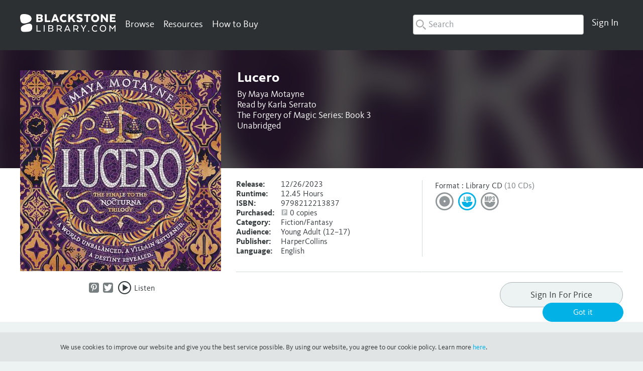

--- FILE ---
content_type: text/html; charset=UTF-8
request_url: https://www.blackstonelibrary.com/catalog/product/view/id/440934
body_size: 29253
content:

<!DOCTYPE html>

<!--[if lt IE 7 ]> <html lang="en" id="top" class="no-js ie6"> <![endif]-->
<!--[if IE 7 ]>    <html lang="en" id="top" class="no-js ie7"> <![endif]-->
<!--[if IE 8 ]>    <html lang="en" id="top" class="no-js ie8"> <![endif]-->
<!--[if IE 9 ]>    <html lang="en" id="top" class="no-js ie9"> <![endif]-->
<!--[if (gt IE 9)|!(IE)]><!--> <html lang="en" id="top" class="no-js"> <!--<![endif]-->

<head>
<meta http-equiv="Content-Type" content="text/html; charset=utf-8" />
<title>Lucero Audiobook, written by Maya Motayne | BlackstoneLibrary.com</title>
<meta name="description" content=" The thrilling finale to the #1 Sunday Times and Los Angeles Times bestselling Nocturna trilogy—a sweeping and epic Dominican-inspired fantasy about a face-changing thief and a risk-taking prince who must save their kingdom in the final battle between good and evil magic. Perfect for fans of Tomi Adeyemi, Sabaa Tahir, and Roseanne A. Brown. In the aftermath of Sombra’s return, the balance between light and dark magic has been destroyed and chaos has broken out in Castallan and around the world. " />
<meta name="keywords" content="epic fantasy, e books, fantasy romance, fantasy book, books in spanish for adults, books for 13 year old girls, fantasy books, ya books, spanish books, books for 11 year old girls, ya fantasy books, young adult fantasy books, books for 12 year old boys, books for 13 year old boys, young adult books, books for teens, books for young adults, books for 12 year old girls, books for teen girls, teen books, fantasy, spanish baby books, bilingual children's books, books for 14 year old boys, fantasy books for teens, teen girl books, baby books in spanish, spanish books for kids, spanish children's books, books 2024, spanish board books, fiction, spanish kids books, young adult fiction, bilingual books, fantasy novels, young adult, fantasy series, history gifts, children's books in spanish, historical fiction, thrillers, gifts for teens, history, books in spanish for kids, young adult gifts, novel, young adult fantasy, teen, royal, feminism, young, year, kids books in spanish, 13, british, royal family, teen book, buy, 12, crown, best, adventure, 2024, 15, british history, romance, series, making, king, 2023, action, hispanic heritage month, princess, 11, tale, kid, girl, magic, boy, queen, fairy, best books for 13 year old boys, gift, m, ya, tween, e reader, age, story, teenage, historical, european, friendship, european history, friend, teen fantasy books, family, teen books for boys, toddler black history books, spanish books for toddlers, favorites, social, ya fantasy, royalty, 16, fun, adult fantasy, tweens, childrens books in spanish, fantasy fiction, high fantasy, monarchy, black history toddler books, old, coming soon, immersion, spanish childrens books, epic, teen fiction books, british royal family, theme, fantasy novel, fantasy books for teens 12 13 14 15 16 girls, 2022, children books in spanish, spanish baby book set, best young adult books 2023, british history books, best ya books, fantasy sci fixed, 6 star books, best ya books 2022, action books for girls, books of 2024, hispanic heritage month books for adults, best young adult books 2022, best books for 13 year old boy, diversity, 2021" />
<meta name="robots" content="INDEX,NOFOLLOW" />
    <meta name="thumbnail" content="//dsxuu8etcj8kw.cloudfront.net/g/1/g19k/g19k-square-175.jpg"/>
  
<meta name="format-detection" content="telephone=no" />
<link rel="icon" href="https://www.blackstonelibrary.com/media/favicon/default/favicon-32x32.png" type="image/x-icon" />
<link rel="shortcut icon" href="https://www.blackstonelibrary.com/media/favicon/default/favicon-32x32.png" type="image/x-icon" />
<!--[if lt IE 7]>
<script type="text/javascript">
//<![CDATA[
    var BLANK_URL = 'https://www.blackstonelibrary.com/js/blank.html';
    var BLANK_IMG = 'https://www.blackstonelibrary.com/js/spacer.gif';
//]]>
</script>
<![endif]-->
<link rel="stylesheet" type="text/css" href="https://www.blackstonelibrary.com/media/css_secure/a63efe033b329bc2d54e21c722295b47_1734034609.css" />
<link rel="stylesheet" type="text/css" href="https://www.blackstonelibrary.com/media/css_secure/38ce6de401f3d6293b32413c207720af_1734034609.css" media="all" />
<script type="text/javascript" src="https://www.blackstonelibrary.com/media/js/d91665b53685756935b70a9b7585c5ea_1734034609.js"></script>
<script type="text/javascript" src="https://www.blackstonelibrary.com/media/js/8afbbc6ced20ccc8a93d1b676b848f2f_1734034609.js" async></script>
<link rel="stylesheet" href="//fonts.googleapis.com/css?family=Raleway:300,400,500,700,600" />
<!--[if  (lte IE 8) & (!IEMobile)]>
<link rel="stylesheet" type="text/css" href="https://www.blackstonelibrary.com/media/css_secure/567b585d9c4aa2fb12e037793a8f41fd_1734034609.css" media="all" />
<![endif]-->
<!--[if (gte IE 9) | (IEMobile)]><!-->
<link rel="stylesheet" type="text/css" href="https://www.blackstonelibrary.com/media/css_secure/174d55f7a3322bd64c74efe5487f3bcd_1734034609.css" media="all" />
<!--<![endif]-->

<script type="text/javascript">
//<![CDATA[
Mage.Cookies.path     = '/';
Mage.Cookies.domain   = '.www.blackstonelibrary.com';
//]]>
</script>
<meta name="viewport" content="initial-scale=1.0, width=device-width" />

<script type="text/javascript">
//<![CDATA[
optionalZipCountries = ["HK","IE","MO","PA"];
//]]>
</script>

<link rel="canonical" href="https://www.blackstonelibrary.com/lucero" />

<script>
  var BASE_URL = 'https://www.blackstonelibrary.com/';
</script>
<meta property="book:tag" content="Audiobook" />
<meta property="book:tag" content="rental" />
<meta property="book:tag" content="download" />
<meta property="book:tag" content="cd" />
<meta property="book:tag" content="mp3 cd" />
<meta property="book:tag" content="library cd" />
<meta property="book:tag" content="hardcover" />
<meta property="book:tag" content="paperback" />
<!-- SocialShare - OpenGraphTags Head -->
<meta property="og:url" content="https://www.blackstonelibrary.com/catalog/product/view/id/440934" />
<meta property="og:type" content="book" />
    <meta property="og:locale" content="en_US" />
    <meta property="og:title" content="Lucero"/>
    <meta property="og:image" content="https://dsxuu8etcj8kw.cloudfront.net/g/1/g19k/g19k-square-400.jpg"/>
    <meta property="og:author" content="Maya Motayne" />
    <meta property="og:description" content="
  The thrilling finale to the #1&nbsp;Sunday Times&nbsp;and Los Angeles Times&nbsp;bestselling&nbsp;Nocturna trilogy&mdash;a sweeping and epic Dominican-inspired fantasy about a
  face-changing thief and a risk-taking prince who must save their kingdom in the final battle between good and evil magic. Perfect for fans of Tomi Adeyemi, Sabaa Tahir, and Roseanne A.
  Brown.


  In the aftermath of Sombra&rsquo;s return, the balance between light and dark magic has been destroyed and chaos has broken out in Castallan and around the world. Sombra&rsquo;s shadows have taken over to
  create monstrous versions of everyone Finn and Alfie love, and with war between Castallan and Englass looming, the prince and the thief must band together one last time&mdash;to save their entire world.


  To stop the magical imbalance, they must find the stone relics of Sombra&rsquo;s body before the god can unite the pieces and regain his full strength once more.


  But the laws of magic no longer apply, and with their own magic&mdash;and even the laws of time itself&mdash;drastically changing at every turn, Finn and Alfie are left on their own to stop Sombra and fulfill
  their prophecy before it is too late and the darkness reigns.


  Will they restore balance to their world or will its light be gone forever?&nbsp;
" />
    <meta property="og:site_name" content="BlackstoneLibrary.com" />
<!-- SocialShare - OpenGraphTags Head END -->

<script>
    window.algoliaConfig = {"instant":{"enabled":true,"infiniteScrollEnabled":false,"apiKey":"[base64]","selector":".main","isAddToCartEnabled":true,"showStaticContent":false,"title":"","description":"","content":"","imgHtml":"","hasFacets":true},"autocomplete":{"enabled":true,"apiKey":"[base64]","selector":".algolia-search-input","sections":[],"nbOfProductsSuggestions":"6","nbOfCategoriesSuggestions":"0","nbOfQueriesSuggestions":"6","displaySuggestionsCategories":true,"isDebugEnabled":false},"extensionVersion":"1.13.0","applicationId":"EAY4EB76JV","indexName":"library_base_main_en","facets":[{"attribute":"product_group","type":"disjunctive","label":"Format"},{"attribute":"series","type":"conjunctive","label":"Series"},{"attribute":"imprint","type":"disjunctive","label":"Publisher"},{"attribute":"author_display_string","type":"conjunctive","label":"Author"},{"attribute":"narrator_display_string","type":"conjunctive","label":"Narrator"}],"areCategoriesInFacets":false,"hitsPerPage":24,"sortingIndices":[],"isSearchPage":false,"isCategoryPage":false,"removeBranding":true,"priceKey":".USD.group_0","currencyCode":"USD","currencySymbol":"$","maxValuesPerFacet":12,"autofocus":true,"analytics":{"enabled":false,"delay":3000,"triggerOnUIInteraction":true,"pushInitialSearch":false},"request":{"query":"","refinementKey":"","refinementValue":"","path":"","level":"","formKey":"GenXqcJBmP7mCi8v"},"showCatsNotIncludedInNavigation":true,"showSuggestionsOnNoResultsPage":true,"baseUrl":"https:\/\/www.blackstonelibrary.com","popularQueries":[],"useAdaptiveImage":false,"urlTrackedParameters":["query","attribute:*","index","page"],"urls":{"logo":"https:\/\/www.blackstonelibrary.com\/skin\/frontend\/base\/default\/algoliasearch\/search-by-algolia.svg"},"translations":{"to":"to","or":"or","go":"Go","in":"in","popularQueries":"You can try one of the popular search queries","seeAll":"See all products","allDepartments":"All departments","seeIn":"See products in","orIn":"or in","noProducts":"No products for query","noResults":"No results","refine":"Refine","selectedFilters":"Selected Filters","clearAll":"Clear all","previousPage":"Previous page","nextPage":"Next page","searchFor":"Search for products","relevance":"Relevance","categories":"Categories","products":"Products","searchBy":"Search by","showMore":"Show more products"}};
</script>

<!--[if lte IE 9]>
<script>
    document.addEventListener("DOMContentLoaded", function(e) {
        algoliaBundle.$(function ($) {
            window.algoliaConfig.autofocus = false;
        });
    });
</script>
<![endif]-->

                        
                            <meta http-equiv="X-UA-Compatible" content="IE=Edge">
                            <!--[if lte IE 9]>
                                <script src="https://cdn.polyfill.io/v2/polyfill.min.js"></script>
                            <![endif]-->
                        
                    <script>



    //get some variables from admin panel and convert to js for algolia initizaliation to use
    var algoliaenhancedConfigs = [];

    //get current category id for reference
        algoliaenhancedConfigs.currentCat = 8;


    algoliaenhancedConfigs.useMagentoIndex = false;
    
    //get auto release filter stuff if not using magento indexes
    if(!algoliaenhancedConfigs.useMagentoIndex) {
        algoliaenhancedConfigs.sortReleaseAutoFilter = '0';
        algoliaenhancedConfigs.sortReleaseAutoFilterDays = '14';
    }



    //get a list of months in order
    algoliaenhancedConfigs.allMonths = ['January','February','March', 'April','May','June','July','August','September','October','November','December'];

    //setup js vars of the additional custom hierarchical category sub widgets we want to add
    algoliaenhancedConfigs.customFacets = {};
            algoliaenhancedConfigs.customFacets.genres = {
            attribute: 'genres',
                label: 'Genres'
        };
                algoliaenhancedConfigs.customFacets.language = {
            attribute: 'language',
            label: 'Language'
        };
            algoliaenhancedConfigs.customFacets.audience = {
        attribute: 'target_audience',
        label: 'Audience'
    };
        algoliaenhancedConfigs.customFacets.releaseMonths = {
        attribute: 'releaseMonths',
        label: 'Release Months',
        'sort': 'releaseMonths'
    };
    
    //setup js vars of the additional custom toggle widgets we want to add
    algoliaenhancedConfigs.customToggleFacets = {};
            algoliaenhancedConfigs.customToggleFacets.isSolesource = {
            attribute: 'is_solesource',
            label: 'Sole Source'
        };
        

    //setup js vars of the translations
    algoliaenhancedConfigs.translations = {};
    algoliaenhancedConfigs.translations.relevance = {
        label: 'Popularity'
    };

    algoliaenhancedConfigs.customIndexes = {};
    //change the name of 'relevance' sort to read 'popularity'
    algoliaenhancedConfigs.customIndexes.indexCatPositionLabel = 'Popularity';

    //get categories for unique indexing
    algoliaenhancedConfigs.customIndexes.indexCatPositionIds = [];
</script><meta name="generator" content="Powered by Slider Revolution 6.1.1.5 - responsive, Mobile-Friendly Slider Plugin with comfortable drag and drop interface." />
<script type="text/javascript">function setREVStartSize(a){try{var b,c=document.getElementById(a.c).parentNode.offsetWidth;if(c=0===c||isNaN(c)?window.innerWidth:c,a.tabw=void 0===a.tabw?0:parseInt(a.tabw),a.thumbw=void 0===a.thumbw?0:parseInt(a.thumbw),a.tabh=void 0===a.tabh?0:parseInt(a.tabh),a.thumbh=void 0===a.thumbh?0:parseInt(a.thumbh),a.tabhide=void 0===a.tabhide?0:parseInt(a.tabhide),a.thumbhide=void 0===a.thumbhide?0:parseInt(a.thumbhide),a.mh=void 0===a.mh||""==a.mh?0:a.mh,"fullscreen"===a.layout||"fullscreen"===a.l)b=Math.max(a.mh,window.innerHeight);else{for(var d in a.gw=Array.isArray(a.gw)?a.gw:[a.gw],a.rl)(void 0===a.gw[d]||0===a.gw[d])&&(a.gw[d]=a.gw[d-1]);for(var d in a.gh=void 0===a.el||""===a.el||Array.isArray(a.el)&&0==a.el.length?a.gh:a.el,a.gh=Array.isArray(a.gh)?a.gh:[a.gh],a.rl)(void 0===a.gh[d]||0===a.gh[d])&&(a.gh[d]=a.gh[d-1]);var e,f=Array(a.rl.length),g=0;for(var d in a.tabw=a.tabhide>=c?0:a.tabw,a.thumbw=a.thumbhide>=c?0:a.thumbw,a.tabh=a.tabhide>=c?0:a.tabh,a.thumbh=a.thumbhide>=c?0:a.thumbh,a.rl)f[d]=a.rl[d]<window.innerWidth?0:a.rl[d];for(var d in e=f[0],f)e>f[d]&&0<f[d]&&(e=f[d],g=d);var h=c>a.gw[g]+a.tabw+a.thumbw?1:(c-(a.tabw+a.thumbw))/a.gw[g];b=a.gh[g]*h+(a.tabh+a.thumbh)}void 0===window.rs_init_css&&(window.rs_init_css=document.head.appendChild(document.createElement("style"))),document.getElementById(a.c).height=b,window.rs_init_css.innerHTML+="#"+a.c+"_wrapper { height: "+b+"px }"}catch(a){console.log("Failure at Presize of Slider:"+a)}};</script>
<style type="text/css">.tp-caption a{color:#ff7302;text-shadow:none;-webkit-transition:all 0.2s ease-out;-moz-transition:all 0.2s ease-out;-o-transition:all 0.2s ease-out;-ms-transition:all 0.2s ease-out}.tp-caption a:hover{color:#ffa902}.tp-caption a{color:#ff7302;text-shadow:none;-webkit-transition:all 0.2s ease-out;-moz-transition:all 0.2s ease-out;-o-transition:all 0.2s ease-out;-ms-transition:all 0.2s ease-out}.tp-caption a:hover{color:#ffa902}.tp-caption.big_caption_3,.tp-caption.big_caption_2,.tp-caption.big_caption_4,.tp-caption.big_caption_5,.tp-caption.big_caption_6,.tp-caption.big_caption_7,.tp-caption.big_caption_8,.tp-caption.big_caption_9,.tp-caption.big_caption_10,.tp-caption.big_caption_11,.tp-caption.big_caption_12,.tp-caption.big_caption_13,.tp-caption.big_caption_3_white,.tp-caption.big_caption_2_white,.tp-caption.big_caption_4_white{position:absolute; color:#e14f4f; text-shadow:none; font-size:80px; line-height:80px; font-family:"Oswald";border-width:0px; border-style:none}.tp-caption.big_caption_2,.tp-caption.big_caption_2_white{font-size:48px}.tp-caption.big_caption_4,.tp-caption.big_caption_4_white{font-size:124px; color:#fff}.tp-caption.big_caption_5{font-size:120px;color:#94BB54;font-weight:800}.tp-caption.big_caption_6{font-size:84px;color:#94BB54;font-weight:800}.tp-caption.big_caption_7{font-size:50px;color:#333;font-weight:800}.tp-caption.big_caption_8{font-size:24px;color:#fff;font-family:"Open Sans"}.tp-caption.big_caption_9{font-size:100px;color:#fff !important}.tp-caption.big_caption_10{font-size:55px;color:#2a2b2c;font-weight:bold}.tp-caption.big_caption_11{font-size:100px;color:#fff}.tp-caption.big_caption_12{font-size:200px;color:#94BB54;font-weight:800}.tp-caption.big_caption_13{font-size:24px;color:#aaa;font-family:"Open Sans"}.tp-caption.handwriting,.tp-caption.handwriting_white{position:absolute; color:#fff; text-shadow:none; font-size:144px; line-height:44px; font-family:"Dancing Script";padding:15px 40px 15px 40px;margin:0px; border-width:0px; border-style:none}.tp-caption.store_button a{position:absolute; color:#fff; text-shadow:none; font-size:18px; line-height:18px; font-weight:bold; font-family:"Open Sans";padding:20px 35px 20px 35px !important;margin:0px;  cursor:pointer;   background:#1ABC9C;  border-radius:5px;   border-bottom:4px solid #16A085}.tp-caption.store_button_white a{position:absolute; color:#fff; text-shadow:none;   font-size:14px;  font-weight:normal;  padding:10px 20px !important;   background:#379BDE;   border-bottom:4px solid #2980B9;   border-radius:5px }.tp-caption.store_button_white a:hover{background:#2980B9; border-bottom:4px solid #379BDE}.tp-caption.store_button a,.tp-caption.store_button_white a{color:#fff !important}.tp-caption.store_button_white a{color:#fff !important}.tp-caption a{color:#ff7302;text-shadow:none;-webkit-transition:all 0.2s ease-out;-moz-transition:all 0.2s ease-out;-o-transition:all 0.2s ease-out;-ms-transition:all 0.2s ease-out}.tp-caption a:hover{color:#ffa902}.tp-caption.big_caption_3_white,.tp-caption.big_caption_2_white,.tp-caption.big_caption_4_white,.tp-caption.handwriting_white{color:#fff}.tp-caption a{color:#ff7302;text-shadow:none;-webkit-transition:all 0.2s ease-out;-moz-transition:all 0.2s ease-out;-o-transition:all 0.2s ease-out;-ms-transition:all 0.2s ease-out}.tp-caption a:hover{color:#ffa902}.tp-caption a{color:#ff7302;text-shadow:none;-webkit-transition:all 0.2s ease-out;-moz-transition:all 0.2s ease-out;-o-transition:all 0.2s ease-out;-ms-transition:all 0.2s ease-out}.tp-caption a:hover{color:#ffa902}</style><script type="text/javascript">//<![CDATA[
        var Translator = new Translate([]);
        //]]></script> <meta name="google-site-verification" content="N7oCViyh26KeTEYA_XtilCHyyp6HMVvd16-zYFiWbUE" />
<meta name="facebook-domain-verification" content="5gb14q499a2n56bbnsq69uur51muv4" />
 <!-- Facebook Pixel Code -->
<script>
  !function(f,b,e,v,n,t,s)
  {if(f.fbq)return;n=f.fbq=function(){n.callMethod?
  n.callMethod.apply(n,arguments):n.queue.push(arguments)};
  if(!f._fbq)f._fbq=n;n.push=n;n.loaded=!0;n.version='2.0';
  n.queue=[];t=b.createElement(e);t.async=!0;
  t.src=v;s=b.getElementsByTagName(e)[0];
  s.parentNode.insertBefore(t,s)}(window, document,'script',
  'https://connect.facebook.net/en_US/fbevents.js');
  fbq('init', '3027708583922414');
  fbq('track', 'PageView');
</script>
<noscript><img height="1" width="1" style="display:none"
  src="https://www.facebook.com/tr?id=3027708583922414&ev=PageView&noscript=1"
/></noscript>
<!-- End Facebook Pixel Code -->
<meta name="google-site-verification" content="nOe0MM8CvCSONgScCZcBJhdMBFvJuF6kaj0xvYYQ2_E" />
<!-- Start of HubSpot Embed Code -->
<script type="text/javascript" id="hs-script-loader" async defer src="//js.hs-scripts.com/21129138.js"></script>
<!-- End of HubSpot Embed Code -->
<!-- Google tag (gtag.js) -->
<script async src="https://www.googletagmanager.com/gtag/js?id=G-L56V3JCF6L"></script>
<script>
  window.dataLayer = window.dataLayer || [];
  function gtag(){dataLayer.push(arguments);}
  gtag('js', new Date());

  gtag('config', 'G-L56V3JCF6L');
</script></head>
<body class=" catalog-product-view search-starts-open search-dontcover-anynavs search-hide-close search-mag-glass has-header-message blackstone-library base-main-en  no-membership  grouped-default-view grouped-title-view catalog-product-view product-lucero categorypath-genres-fiction category-fiction">
<!-- SocialShare - OpenGraphTags Body -->
<div id="fb-root"></div>
<script>
  window.fbAsyncInit = function() {
    FB.init({
      appId      : '',
      status     : true, 
      cookie     : true,
      xfbml      : true 
    });
  };
  // Load the SDK Asynchronously
  (function(d){
     var js, id = 'facebook-jssdk', ref = d.getElementsByTagName('script')[0];
     if (d.getElementById(id)) {return;}
     js = d.createElement('script'); js.id = id; js.async = true;
     js.src = "//connect.facebook.net/en_US/all.js";
     ref.parentNode.insertBefore(js, ref);
   }(document));
</script>
<!-- SocialShare - OpenGraphTags Body END -->
<div class="wrapper">
        <noscript>
        <div class="global-site-notice noscript">
            <div class="notice-inner">
                <p>
                    <strong>JavaScript seems to be disabled in your browser.</strong><br />
                    You must have JavaScript enabled in your browser to utilize the functionality of this website.                </p>
            </div>
        </div>
    </noscript>
    <div class="page">
        <header id="header" class="page-header">
  <div class="header-message" style="background:#fff;color:#e93735;"></div>    <div class="page-header-container bswrap">

        <div class="mobile-menu">
            <a href="javascript:void(0)">
                <button type="button" class="tcon tcon-menu--xcross mobile-menu-hotdog" aria-label="toggle menu">
                    <span class="tcon-menu__lines" aria-hidden="true"></span>
                    <span class="tcon-visuallyhidden"><span class="icon-font icon-Menu"></span></span>
                </button>
                <!--<span class="icon-font icon-Menu"></span>-->
                <span class="label hidden">Menu</span>
            </a>
            
            <div id="mobile-header-nav" class="mobile-nav">
                          </div>
        </div>


        <a rel="nofollow" class="logo" href="https://www.blackstonelibrary.com/">
          <img src="https://www.blackstonelibrary.com/media/logo/default/Blackstone-Library-logo.png" alt="Blackstone Library" class="large"/>
                    <img src="https://www.blackstonelibrary.com/media/logo/default/Blackstone-Mobile-Logo.png" alt="Blackstone Library" class="small"/>
        </a>

        <!-- Navigation -->
        <div id="header-close-search">
            <ul>
                <li>
                    <span class="fulltext">Close Search</span>
                    <span class="smalltext icon-font icon-Menu_close"></span>
                </li>
            </ul>
        </div>
      
        <div id="header-nav" class="nav-wrap">
          <ul class="menu-manager-menu menu-type-horizontal "><li class="level0 first active nav-item-browse quad parent"><a rel="nofollow" href="javascript:void(0);" ><span>Browse</span></a><ul class="level0"><li class="level1 first double-nav-item-header"><a rel="nofollow" href="javascript:void(0);" ><span>Genres</span></a></li><li class="level1 nav-item-header"><a rel="nofollow" href="javascript:void(0);" ><span>Featured</span></a></li><li class="level1 nav-item-header"><a rel="nofollow" href="javascript:void(0);" ><span>Formats</span></a></li><li class="level1 active "><a rel="nofollow" href="https://www.blackstonelibrary.com/genres/fiction" ><span>Fiction</span></a></li><li class="level1 "><a rel="nofollow" href="https://www.blackstonelibrary.com/genres/nonfiction" ><span>Nonfiction</span></a></li><li class="level1 "><a rel="nofollow" href="https://www.blackstonelibrary.com/new-releases" ><span>New Releases</span></a></li><li class="level1 hidden show-library-main-en"><a rel="nofollow" href="https://www.blackstonelibrary.com/catalogsearch/result/?q=__empty__#q=&p=0&dFR%5Bproduct_group%5D%5B0%5D=Library%20CD&is_v=1" ><span>CD</span></a></li><li class="level1 hidden show-retail-main-en"><a rel="nofollow" href="https://www.blackstonelibrary.com/catalogsearch/result/?q=__empty__#q=&p=0&dFR%5Bproduct_group%5D%5B0%5D=Retail%20CD&is_v=1" ><span>CD</span></a></li><li class="level1 hidden show-base-main-en"><a rel="nofollow" href="https://www.blackstonelibrary.com/catalogsearch/result/?q=__empty__#q=&p=0&dFR%5Bproduct_group%5D%5B0%5D=CD&dFR%5Bproduct_group%5D%5B1%5D=Library%20CD&is_v=1" ><span>CD</span></a></li><li class="level1 "><a rel="nofollow" href="https://www.blackstonelibrary.com/genres/juvenile-fiction" ><span>Juvenile Fiction</span></a></li><li class="level1 "><a rel="nofollow" href="https://www.blackstonelibrary.com/genres/juvenile-nonfiction" ><span>Juvenile Nonfiction</span></a></li><li class="level1 "><a rel="nofollow" href="https://www.blackstonelibrary.com/coming-soon" ><span>Coming Soon</span></a></li><li class="level1 "><a rel="nofollow" href="https://www.blackstonelibrary.com/catalogsearch/result/?q=__empty__#q=&p=0&dFR%5Bproduct_group%5D%5B0%5D=MP3%20CD&is_v=1" ><span>MP3 CD</span></a></li><li class="level1 "><a rel="nofollow" href="https://www.blackstonelibrary.com/genres/young-adult-fiction" ><span>Young Adult Fiction</span></a></li><li class="level1 "><a rel="nofollow" href="https://www.blackstonelibrary.com/genres/young-adult-nonfiction" ><span>Young Adult Nonfiction</span></a></li><li class="level1 "><a rel="nofollow" href="https://www.blackstonelibrary.com/catalogsearch/result/index/?q=__empty__#q=&p=0&dFR%5Bis_solesource%5D%5B0%5D=true&is_v=1" ><span>Sole Source</span></a></li><li class="level1 "><a rel="nofollow" href="https://www.blackstonelibrary.com/catalogsearch/result/?q=__empty__#q=&p=0&dFR%5Bproduct_group%5D%5B0%5D=Playaway&hFR%5BreleaseMonths.level0%5D%5B0%5D=2023&is_v=1" ><span>Playaway</span></a></li><li class="level1 "><a rel="nofollow" href="https://www.blackstonelibrary.com/genres/biography-autobiography" ><span>Biography</span></a></li><li class="level1 "><a rel="nofollow" href="https://www.blackstonelibrary.com/genres/romance" ><span>Romance</span></a></li><li class="level1 "><a rel="nofollow" href="https://www.blackstonelibrary.com/bestsellers" ><span>NYT Bestsellers</span></a></li><li class="level1 "><a rel="nofollow" href="https://www.blackstonelibrary.com/catalogsearch/result/?q=__empty__#q=&p=0&dFR%5Bproduct_group%5D%5B0%5D=Paperback&is_v=1" ><span>Paperback</span></a></li><li class="level1 "><a rel="nofollow" href="https://www.blackstonelibrary.com/genres/mystery-detective" ><span>Mystery &amp; Detective</span></a></li><li class="level1 "><a rel="nofollow" href="https://www.blackstonelibrary.com/genres/thrillers" ><span>Thrillers</span></a></li><li class="level1 "><a rel="nofollow" href="https://www.blackstonelibrary.com/new-from-recorded-books" ><span>RB Bestsellers</span></a></li><li class="level1 "><a rel="nofollow" href="https://www.blackstonelibrary.com/catalogsearch/result/?q=__empty__#q=&p=0&dFR%5Bproduct_group%5D%5B0%5D=Hardcover&is_v=1" ><span>Hardcover</span></a></li><li class="level1 "><a rel="nofollow" href="https://www.blackstonelibrary.com/genres/urban" ><span>Urban</span></a></li><li class="level1 "><a rel="nofollow" href="https://www.blackstonelibrary.com/genres/science-fiction" ><span>Science Fiction</span></a></li><li class="level1 "><a rel="nofollow" href="https://www.blackstonelibrary.com/libraryreads" ><span>LibraryReads Picks</span></a></li><li class="level1 "><a rel="nofollow" href="https://www.blackstonelibrary.com/catalogsearch/result/?q=__empty__#q=&p=0&dFR%5Bproduct_group%5D%5B0%5D=Large%20Print%20Hardcover&is_v=1" ><span>Large Print Hardcover</span></a></li><li class="level1 "><a rel="nofollow" href="https://www.blackstonelibrary.com/genres/fantasy" ><span>Fantasy</span></a></li><li class="level1 "><a rel="nofollow" href="https://www.blackstonelibrary.com/genres/horror" ><span>Horror</span></a></li><li class="level1 "><a rel="nofollow" href="https://www.blackstonelibrary.com/custom/book-club-favorites/" ><span>Book Club Favorites</span></a></li><li class="level1 blank-url"><a rel="nofollow" href="javascript:void(0);" ><span>Blank</span></a></li><li class="level1 "><a rel="nofollow" href="https://www.blackstonelibrary.com/all-genres" ><span>All Categories</span></a></li><li class="level1 blank-url"><a rel="nofollow" href="javascript:void(0);" ><span>Blank</span></a></li><li class="level1 "><a rel="nofollow" href="https://www.blackstonelibrary.com/language/spanish" ><span>Spanish Language</span></a></li><li class="level1 blank-url"><a rel="nofollow" href="javascript:void(0);" ><span>Blank</span></a></li><li class="level1 blank-url"><a rel="nofollow" href="javascript:void(0);" ><span>Blank</span></a></li><li class="level1 blank-url"><a rel="nofollow" href="javascript:void(0);" ><span>Blank</span></a></li><li class="level1 last "><a rel="nofollow" href="https://www.blackstonelibrary.com/custom/page-to-screen" ><span>Page To Screen</span></a></li></ul></li><li class="level0  parent"><a rel="nofollow" href="javascript:void(0);" ><span>Resources</span></a><ul class="level0"><li class="level1 first "><a rel="nofollow" href="https://www.blackstonelibrary.com/replacements" ><span>Replacements</span></a></li><li class="level1 hidden show-retail-main-en"><a rel="nofollow" href="https://www.blackstonelibrary.com/sop" ><span>Standing Order Plan</span></a></li><li class="level1 hidden show-base-main-en"><a rel="nofollow" href="https://www.blackstonelibrary.com/sop" ><span>Standing Order Plan</span></a></li><li class="level1 hidden show-library-main-en"><a rel="nofollow" href="https://www.blackstonelibrary.com/sop" ><span>Blackstone SOPs</span></a></li><li class="level1 hidden show-library-main-en"><a rel="nofollow" href="https://www.blackstonelibrary.com/standing-order-plan-titles" ><span>RB SOPs</span></a></li><li class="level1 "><a rel="nofollow" href="https://www.blackstonelibrary.com/media/wysiwyg/cms-page/Flyer_LargePrintSOP.pdf" target="_blank"><span>Large Print SOP</span></a></li><li class="level1 "><a rel="nofollow" href="https://www.blackstonelibrary.com/marc-records" ><span>MARC Records</span></a></li><li class="level1 "><a rel="nofollow" href="https://www.blackstonelibrary.com/about-lists" ><span>About Lists</span></a></li><li class="level1 "><a rel="nofollow" href="https://www.blackstonelibrary.com/monthly-catalogs" ><span>Monthly Catalogs</span></a></li><li class="level1 "><a rel="nofollow" href="https://www.blackstonelibrary.com/physical-processing" ><span>Physical  Processing</span></a></li><li class="level1 "><a rel="nofollow" href="https://www.blackstonelibrary.com/media/wysiwyg/pdfs/CD-slim-case.pdf" target="_blank"><span>Library CD Cases</span></a></li><li class="level1 "><a rel="nofollow" href="https://www.blackstonelibrary.com/media/wysiwyg/site_assets/Library_Return_Authorization.pdf" target="_blank"><span>Returns</span></a></li><li class="level1 "><a rel="nofollow" href="https://www.blackstonelibrary.com/media/wysiwyg/site_assets/collection-development-services.pdf" target="_blank"><span>Collection Development</span></a></li><li class="level1 hidden show-library-main-en"><a rel="nofollow" href="https://www.blackstonelibrary.com/media/wysiwyg/site_assets/HowToSelectSOP_2019.pdf" target="_blank"><span>How to Select</span></a></li><li class="level1 "><a rel="nofollow" href="https://www.blackstonelibrary.com/in-the-news" ><span>In The News</span></a></li><li class="level1 last "><a rel="nofollow" href="https://www.blackstonelibrary.com/kbase" ><span>FAQ</span></a></li></ul></li><li class="level0 last "><a rel="nofollow" href="https://www.blackstonelibrary.com/how-to-buy" ><span>How to Buy</span></a></li></ul>        </div>

        <div id="header-account" data-user-country-code="us" class="">
            <div class="links" id="account-nav">
    <ul class="menu-manager-menu menu-type-horizontal">
      <li class="level0 nav-item-account parent">
        <a rel="nofollow" href="https://www.blackstonelibrary.com/customer/account/login/referer/aHR0cHM6Ly93d3cuYmxhY2tzdG9uZWxpYnJhcnkuY29tL2NhdGFsb2cvcHJvZHVjdC92aWV3L2lkLzQ0MDkzNA,,/"><span>Sign In</span></a>              </li>
    </ul>
  </div>
        </div>

              <div id="header-credits">
            <ul>
                <li>
                    <a href="/membership">
                        <span class="credit-count-wrap">
                        0                      </span>
                    </a>
                </li>
            </ul>
        </div>

      
        <div id="header-search" class="">
              <form id="search_mini_form" action="https://www.blackstonelibrary.com/catalogsearch/result/" method="get">
        <div id="algolia-searchbox">
            <label for="search">Search:</label>
            <span class="algolia-search-resize-wrapper" style="max-width: 340px;">
                <span id="algolia-glass2" class="magnifying-glass" width="24" height="24"></span>
                <input id="search" type="text" name="q" class="input-text algolia-search-input" autocomplete="off" spellcheck="false" autocorrect="off" autocapitalize="off" placeholder="Search" />
            </span>
            <span class="clear-cross clear-query-autocomplete"></span>
            <span id="algolia-glass" class="magnifying-glass" width="24" height="24"><span class="search-text">Search</span></span>
        </div>
    </form>
        </div>
        <script type="application/javascript">
            setSearchStartPosition();
        </script>
        <div class="clear"></div>
    </div>
</header>



<script type="application/javascript">
        var bsaHeaderCartCounter = true;
      cartCountBubble();
      </script>
        <div class="main-container col1-layout full-width">
            <div class="main">
                                <div class="col-main">
                                        <div id="algolia-autocomplete-container"></div>    <div style="clear: both;"></div>



    <div style="clear: both;"></div>
<script id="blackstone-plans-data-panel" type="text/x-handlebars-template">
    <div class="blackstone-plans-common-plan-data dialog"  title="SOP Snapshot">
        <div class="plan-data">
            <div class="header">
              <p>Visit the <a href="/plans/customer/account/">Standing Order</a> section from Account Details for more info.</p>
            </div>
            {{#each plans}}
                <div class="plan-wrapper plan_id_{{this.plan.entity_id}} plan_relation_id_{{this.relation.id}}">
                    <h3 class="plan-label">{{this.plan.header}}: {{this.plan.name}}</h3>
                    {{#each this.obligations}}
                        {{#if this.in_period}}
                            {{#if this.obligation}}
                            <p>{{../mode_info.label}} Selections: <span class="obligation-info {{#if this.fulfilled}}fulfilled{{/if}}">{{this.fulfillment}} of {{this.obligation}}</span></p>
                            {{/if}}
                        {{/if}}
                    {{/each}}
                </div>
            {{/each}}
        </div>
    </div>
</script><script id="customerlists-global-addtolist" type="text/x-handlebars-template">
    <div class="customerlists-global-dialogue customerlists-global-addtolist" title="Select a List">
        <div class="pad">
            <div class="addtolist">
                <div class="add-header">
                    <h3>Add title to an existing list or create a new list.</h3>
                </div>
                <label>
                    <select name="customerlists-select-list" class="bsaStyledSelect">
                        <option value="">&mdash; Create a New List &mdash;</option>
                        {{#each options}}
                            <option value="{{this.id}}" {{#if this.default}}selected="selected"{{/if}}>
                                {{#if this.label}}{{this.label}}{{else}}(Unnamed){{/if}}
                            </option>
                        {{/each}}
                    </select>
                </label>
                <div class="create-new-list hidden">
                        <input type="text" name="customerlists-list-name" placeholder="Name List">
                </div>
                {{#each options}}
                    <div class="list-info-wrapper list-info-id_{{this.id}} {{^if this.default}}hidden{{/if}}">
                        {{#if this.prod_qty}}
                            <div class="list-info-prod">
                              A copy of this product is already in this list. Add additional copy, choose a new list, or cancel                            </div>
                        {{/if}}
                    </div>
                {{/each}}
                <input type="hidden" name="addtolist-prod-id" value="{{prodId}}" />
                <input type="hidden" name="addtolist-qty" value="{{qty}}" />
            </div>
        </div>
    </div>
</script><script id="customerlists-global-addcarttolist" type="text/x-handlebars-template">
    <div class="customerlists-global-addtolist" title="Select a List">
        <div class="pad">
            <div class="addtolist">
                <div class="add-header">
                    <h3>Add cart to an existing list or create a new list.</h3>
                </div>
                <label>
                    <select name="customerlists-select-list" class="bsaStyledSelect">
                        <option value="">&mdash; Create a New List &mdash;</option>
                        {{#each options}}
                            <option value="{{this.id}}" {{#if this.default}}selected="selected"{{/if}}>
                                {{#if this.label}}{{this.label}}{{else}}(Unnamed){{/if}}
                            </option>
                        {{/each}}
                    </select>
                </label>
                <div class="create-new-list hidden">
                        <input type="text" name="customerlists-list-name" placeholder="Name List">
                </div>
            </div>
        </div>
    </div>
</script><script id="customerlists-global-addcarttolist-reconcile" type="text/x-handlebars-template">
    <div class="add-to-reconcile" title="Merge or Replace?">
        <p>There are already items in that list</p>
        <p>Do you want to replace them, or merge them?</p>
    </div>
</script><script id="customerlists-global-addtolist-success" type="text/x-handlebars-template">
    <div class="customerlists-global-addtolist-success">
        <div class="pad">
            <div class="add-to-list-success-msg">
                <div class="left-col">
                    <span class="icon-font icon-checkmark"></span>
                </div>
                <div class="right-col">
                    <h3>Successfully added to list</h3></p>
                </div>
            </div>
        </div>
    </div>
</script><div class="lbd-first-tier-wrapper section " data-prod-id="440934">
    <div class="lbd-first-tier-bg">
        <div class="lbd-first-tier-bg-inner" style="background-image:url('//dsxuu8etcj8kw.cloudfront.net/g/1/g19k/g19k-square-400.jpg');"></div>
    </div>
    <div class="lbd-first-tier-overlay"></div>
    <div class="bswrap">
        <div class="col-of-2 col1-of-2">
            <div class="img-wrap has-sample-overlay">
                <img src="//dsxuu8etcj8kw.cloudfront.net/g/1/g19k/g19k-square-400.jpg"
                     data-img-src="//dsxuu8etcj8kw.cloudfront.net/g/1/g19k/g19k-square-400.jpg"
                     width="400"
                     alt="Lucero by Maya Motayne audiobook"
                     data-book-id="g19k"
                     onerror="coverArtFallback(this);"
                     class="title-image"/>
                                    <div class="overlay-holder sample">
                        <div class="overlay-inner">
                            <div class="overlay-inner-background">
                                <img src="https://www.blackstonelibrary.com/skin/frontend/blackstone/default/images/dogear-lower-right-overlay.png"/>
                            </div>
                            <a class="overlay-inner-play playControl player play" href="javascript:void(0);" onclick="playSample();"><span class="icon-font icon-play"></span></a>
                            <a class="overlay-inner-pause pauseControl player pause hidden" href="javascript:void(0);" onclick="pauseSample();"><span class="icon-font icon-pause"></span></a>
                        </div>
                    </div>
                                    <div class="overlay-holder-v2 top">
                                  </div>
            </div>
        </div>
              <div class="col-of-2 col2-of-2" itemscope itemtype="http://schema.org/Book">
            <div class="page-title title-title">
                                  <h1 class="bookId-g19k"
                        itemprop="name">
                      Lucero                    </h1>
                              </div>
          <p id="creditline" class="credit-line-wrap">By <a href="/catalogsearch/result/?q=Maya+Motayne">Maya Motayne</a><br />Read by <a href="/catalogsearch/result/?q=Karla+Serrato">Karla Serrato</a></p><a id="icon-more-link" href="#" style="display: none;">more</a><a id="icon-more-less" href="#" style="display: none;">less</a>              <script type="application/javascript">
                  var creditLineHeight = jQuery('#creditline').height();
                  var creditBg = jQuery('.lbd-first-tier-wrapper .col2-of-2').height();
                  var creditBgAdj = creditBg + creditLineHeight;
                  creditBgAdj1 = creditBgAdj.toString();
                  creditBgAdj2 = creditBgAdj1 + 'px';
                  var screenWidth = window.screen.availWidth;

                  if (screenWidth > 600) {
                      if (creditLineHeight > 70) {
                          jQuery('#icon-more-link').show();
                          jQuery('#creditline').each(function (index, element) {
                              $clamp(element, {clamp: '70px'});
                          });
                      }
                      jQuery("#icon-more-link").click(function() {
                          jQuery('#creditline').css({"max-height": "100%", "-webkit-line-clamp": "unset"});
                          jQuery('.lbd-first-tier-wrapper .col2-of-2').css("height", creditBgAdj2);
                          jQuery('.lbd-first-tier-overlay').css("height", creditBgAdj2);
                          jQuery('.lbd-first-tier-bg').css("height", creditBgAdj2);
                          jQuery('#icon-more-link').hide();
                          jQuery('#icon-more-less').show();
                      });
                      jQuery("#icon-more-less").click(function() {
                          jQuery('#creditline').css({"max-height": "108px", "-webkit-line-clamp": "3"});
                          jQuery('#creditline').css("-webkit-line-clamp", "3");
                          jQuery('.lbd-first-tier-wrapper .col2-of-2').css("height", "235px");
                          jQuery('.lbd-first-tier-overlay').css("height", "235px");
                          jQuery('.lbd-first-tier-bg').css("height", "235px");
                          jQuery('#icon-more-link').show();
                          jQuery('#icon-more-less').hide();
                      });
                  }
              </script>
                      <meta itemprop="description" content="
  The thrilling finale to the #1&nbsp;Sunday Times&nbsp;and Los Angeles Times&nbsp;bestselling&nbsp;Nocturna trilogy&mdash;a sweeping and epic Dominican-inspired fantasy about a
  face-changing thief and a risk-taking prince who must save their kingdom in the final battle between good and evil magic. Perfect for fans of Tomi Adeyemi, Sabaa Tahir, and Roseanne A.
  Brown.


  In the aftermath of Sombra&rsquo;s return, the balance between light and dark magic has been destroyed and chaos has broken out in Castallan and around the world. Sombra&rsquo;s shadows have taken over to
  create monstrous versions of everyone Finn and Alfie love, and with war between Castallan and Englass looming, the prince and the thief must band together one last time&mdash;to save their entire world.


  To stop the magical imbalance, they must find the stone relics of Sombra&rsquo;s body before the god can unite the pieces and regain his full strength once more.


  But the laws of magic no longer apply, and with their own magic&mdash;and even the laws of time itself&mdash;drastically changing at every turn, Finn and Alfie are left on their own to stop Sombra and fulfill
  their prophecy before it is too late and the darkness reigns.


  Will they restore balance to their world or will its light be gone forever?&nbsp;
">
            <span style="display:none" itemprop="author" itemscope itemtype="http://schema.org/Person"><span itemprop="name">Maya Motayne</span></span>
            <span style="display:none" itemprop="publisher">Balzer + Bray, HarperCollins</span>
            <span style="display:none" itemprop="isbn">9780062842794</span>                            <p>
                    <a href="/catalogsearch/result/?q=The+Forgery+of+Magic+Series">
                        The Forgery of Magic Series: Book 3                    </a>
                </p>
                                <p class="abridgement">Unabridged</p>
                      </div>
    </div>
</div>
<div class="lbd-second-tier-wrapper section ">
    <div class="bswrap">
        <div class="col1-of-3"></div>
        <div class="col3-of-3">
            <div class="col-pad">
                <div class="title-view-products-wrapper ">
                        
    <div class="product-group-wrapper-container  show-units show-qty">
    <span class="product-group-wrapper">
      Format      : <span class="product-group">
        Library CD</span> <span class="units"></span> <span class="stock-status">(In Stock)</span>
    </span>
        <div class="title-products-buy-container"
             data-selected-product="440962">
            <ul class="product-items count-3" data-prod-count="3">
                                <li class="product-item-selector"
                      data-product-id="440961">
                    <span class="icon-font icon-cd-format"></span>                  </li>


                  <li class="dropdown-product-item-selector"
                      data-product-id="440961">
                      <div class="dropdown-pad">
                          <div class="col-of-3 col1-of-3">
                              <span class="icon-font icon-cd-format"></span>
                          </div>
                          <div class="col-of-3 col2-of-3">
                          <span class="row dropdown-product-item-center-top">
                            3 Formats:                          </span>
                              <span class="row dropdown-product-item-center-bottom">
                            CD                          </span>
                          </div>
                          <div class="col-of-3 col3-of-3">
                              <span class="icon-font icon-down"></span>
                          </div>
                      </div>
                  </li>
                                  <li class="product-item-selector selected"
                      data-product-id="440962">
                    <span class="icon-font icon-libraryCD-format"></span>                  </li>


                  <li class="dropdown-product-item-selector selected"
                      data-product-id="440962">
                      <div class="dropdown-pad">
                          <div class="col-of-3 col1-of-3">
                              <span class="icon-font icon-libraryCD-format"></span>
                          </div>
                          <div class="col-of-3 col2-of-3">
                          <span class="row dropdown-product-item-center-top">
                            3 Formats:                          </span>
                              <span class="row dropdown-product-item-center-bottom">
                            Library CD                          </span>
                          </div>
                          <div class="col-of-3 col3-of-3">
                              <span class="icon-font icon-down"></span>
                          </div>
                      </div>
                  </li>
                                  <li class="product-item-selector"
                      data-product-id="440960">
                    <span class="icon-font icon-mp3cd-format"></span>                  </li>


                  <li class="dropdown-product-item-selector"
                      data-product-id="440960">
                      <div class="dropdown-pad">
                          <div class="col-of-3 col1-of-3">
                              <span class="icon-font icon-mp3cd-format"></span>
                          </div>
                          <div class="col-of-3 col2-of-3">
                          <span class="row dropdown-product-item-center-top">
                            3 Formats:                          </span>
                              <span class="row dropdown-product-item-center-bottom">
                            MP3 CD                          </span>
                          </div>
                          <div class="col-of-3 col3-of-3">
                              <span class="icon-font icon-down"></span>
                          </div>
                      </div>
                  </li>
                                  <li class="product-item"
                      data-product-id="440961"
                      data-buy-url="https://www.blackstonelibrary.com/checkout/cart/add/uenc/aHR0cHM6Ly93d3cuYmxhY2tzdG9uZWxpYnJhcnkuY29tL2NhdGFsb2cvcHJvZHVjdC92aWV3L2lkLzQ0MDkzNA,,/product/440961/form_key/GenXqcJBmP7mCi8v/"
                      data-has-drm="0"
                      data-is-rental="0"
                      data-is-download="0"
                      data-wishlist-url="https://www.blackstonelibrary.com/wishlist/index/add/product/440961/form_key/GenXqcJBmP7mCi8v/"
                      data-unit-string="(10 CDs)"
                      data-product-group="CD"                      data-button-text="Add to Cart"
                      data-is-salable="1">
                      <div class="pad">
                        <div class="clear"></div><p class="isbn">ISBN: 9798212213844</p>                          <div class="marc-wrapper">
                                                      </div>
                                                </div>
                  </li>
                                  <li class="product-item selected"
                      data-product-id="440962"
                      data-buy-url="https://www.blackstonelibrary.com/checkout/cart/add/uenc/aHR0cHM6Ly93d3cuYmxhY2tzdG9uZWxpYnJhcnkuY29tL2NhdGFsb2cvcHJvZHVjdC92aWV3L2lkLzQ0MDkzNA,,/product/440962/form_key/GenXqcJBmP7mCi8v/"
                      data-has-drm="0"
                      data-is-rental="0"
                      data-is-download="0"
                      data-wishlist-url="https://www.blackstonelibrary.com/wishlist/index/add/product/440962/form_key/GenXqcJBmP7mCi8v/"
                      data-unit-string="(10 CDs)"
                      data-product-group="Library CD"                      data-button-text="Add to Cart"
                      data-is-salable="1">
                      <div class="pad">
                        <div class="clear"></div><p class="isbn">ISBN: 9798212213837</p>                          <div class="marc-wrapper">
                                                      </div>
                                                </div>
                  </li>
                                  <li class="product-item"
                      data-product-id="440960"
                      data-buy-url="https://www.blackstonelibrary.com/checkout/cart/add/uenc/aHR0cHM6Ly93d3cuYmxhY2tzdG9uZWxpYnJhcnkuY29tL2NhdGFsb2cvcHJvZHVjdC92aWV3L2lkLzQ0MDkzNA,,/product/440960/form_key/GenXqcJBmP7mCi8v/"
                      data-has-drm="0"
                      data-is-rental="0"
                      data-is-download="0"
                      data-wishlist-url="https://www.blackstonelibrary.com/wishlist/index/add/product/440960/form_key/GenXqcJBmP7mCi8v/"
                      data-unit-string="(1 CD)"
                      data-product-group="MP3 CD"                      data-button-text="Add to Cart"
                      data-is-salable="1">
                      <div class="pad">
                        <div class="clear"></div><p class="isbn">ISBN: 9798212213851</p>                          <div class="marc-wrapper">
                                                      </div>
                                                </div>
                  </li>
                            </ul>
                  </div>
        <script type="application/javascript">
          toggleGroupSelectorsGuts("440962");        </script>
    </div>
                  </div>
            </div>
        </div>
        <div id="smallSummaryArea" class="col2-of-3 desc">
            <div class="col-pad-outer">
                <div class="col-pad">
                                        <table class="high-profile-details-wrap">
                          <tr>
                                                            <td class="left prod-specific-data hidden" data-product-id="440961">
                                  Release:
                                </td>
                                <td class="right prod-specific-data hidden" data-product-id="440961">
                                                                    12/26/2023                                </td>
                                                              <td class="left prod-specific-data hidden" data-product-id="440962">
                                  Release:
                                </td>
                                <td class="right prod-specific-data hidden" data-product-id="440962">
                                                                    12/26/2023                                </td>
                                                              <td class="left prod-specific-data hidden" data-product-id="440960">
                                  Release:
                                </td>
                                <td class="right prod-specific-data hidden" data-product-id="440960">
                                                                    12/26/2023                                </td>
                                                        </tr>
                                                    <tr>
                                <td class="left">Runtime:
                                </td>
                                <td class="right">12.45 Hours</td>
                            </tr>
                                                    <tr>
                                                            <td class="left prod-specific-data hidden" data-product-id="440961">
                                  ISBN:
                                </td>
                                <td class="right prod-specific-data hidden" data-product-id="440961">
                                  9798212213844                                </td>
                                                              <td class="left prod-specific-data hidden" data-product-id="440962">
                                  ISBN:
                                </td>
                                <td class="right prod-specific-data hidden" data-product-id="440962">
                                  9798212213837                                </td>
                                                              <td class="left prod-specific-data hidden" data-product-id="440960">
                                  ISBN:
                                </td>
                                <td class="right prod-specific-data hidden" data-product-id="440960">
                                  9798212213851                                </td>
                                                        </tr>
                                                    <tr>
                                                                <td class="left prod-specific-data hidden" data-product-id="440961">
                                    Purchased:
                                  </td>
                                  <td class="right prod-specific-data hidden" data-product-id="440961">
                                      <p class="holding-wrapper not-held show-empty holding-prod-id_440961 not-loaded" title="0">
                                          <span class="icon-font icon-Purchase"></span><span class="text-wrap"> <span class="count">0</span> copies</span>
                                      </p>
                                      <script type="application/javascript">getHoldingCount(440961, 1);</script>
                                  </td>
                                                                  <td class="left prod-specific-data hidden" data-product-id="440962">
                                    Purchased:
                                  </td>
                                  <td class="right prod-specific-data hidden" data-product-id="440962">
                                      <p class="holding-wrapper not-held show-empty holding-prod-id_440962 not-loaded" title="0">
                                          <span class="icon-font icon-Purchase"></span><span class="text-wrap"> <span class="count">0</span> copies</span>
                                      </p>
                                      <script type="application/javascript">getHoldingCount(440962, 1);</script>
                                  </td>
                                                                  <td class="left prod-specific-data hidden" data-product-id="440960">
                                    Purchased:
                                  </td>
                                  <td class="right prod-specific-data hidden" data-product-id="440960">
                                      <p class="holding-wrapper not-held show-empty holding-prod-id_440960 not-loaded" title="0">
                                          <span class="icon-font icon-Purchase"></span><span class="text-wrap"> <span class="count">0</span> copies</span>
                                      </p>
                                      <script type="application/javascript">getHoldingCount(440960, 1);</script>
                                  </td>
                                                            </tr>
                                                    <tr>
                                                      </tr>
                                                    <tr>
                                <td class="left">Category:
                                </td>
                                <td class="right">Fiction/Fantasy</td>
                            </tr>
                                                    <tr>
                                                      </tr>
                          <tr>
                                                            <td class="left">Audience:
                                </td>
                                <td class="right">Young Adult (12–17)</td>
                                                        </tr>
                          <tr>
                                                      </tr>
                          <tr>
                                                            <td class="left prod-specific-data hidden" data-product-id="440961">
                                  Publisher:
                                </td>
                                <td class="right prod-specific-data hidden" data-product-id="440961">
                                  HarperCollins                                </td>
                                                              <td class="left prod-specific-data hidden" data-product-id="440962">
                                  Publisher:
                                </td>
                                <td class="right prod-specific-data hidden" data-product-id="440962">
                                  HarperCollins                                </td>
                                                              <td class="left prod-specific-data hidden" data-product-id="440960">
                                  Publisher:
                                </td>
                                <td class="right prod-specific-data hidden" data-product-id="440960">
                                  HarperCollins                                </td>
                                                        </tr>
                          <tr>
                                                            <td class="left">Language:
                                </td>
                                <td class="right">English</td>
                                                        </tr>
                          <tr>
                                                        </tr>
                          <tr>
                                                      </tr>
                      </table>
                                        <div class="membership-upsell">
                                          </div>
                </div>
            </div>
        </div>
    </div>
</div>

<div class="clear"></div>
<div class="lbd-third-tier-wrapper section">
    <div class="bswrap">
        <div class="social-icons-andplay-wrapper">
            <ul>
                                <li class="social pinterest">
                    <a href="http://pinterest.com/pin/create/button/?url=https://www.blackstonelibrary.com/catalog/product/view/id/440934&media=//dsxuu8etcj8kw.cloudfront.net/g/1/g19k/g19k-square-400.jpg&description=Check%20out%20this%20great%20listen" target="_blank"><span class="icon-font icon-pinterest"></span></a>
                </li>
                                    <li class="social twitter">
                        <a href="https://twitter.com/share?via=downpour_com&text=Check%20out%20this%20great%20listen%3A&url=https://www.blackstonelibrary.com/catalog/product/view/id/440934" target="_blank"><span class="icon-font icon-twitter"></span></a>
                    </li>
                                                                                  <li class="playControl player play">
                        <a href="javascript:void(0);" onclick="playSample();"><span class="icon-font icon-play"></span></a>
                    </li>
                    <li class="pauseControl player pause hidden">
                        <a href="javascript:void(0);" onclick="pauseSample();"><span class="icon-font icon-pause"></span></a>
                    </li>
                    <li id="playControlAlt" class="playControl player play">
                        <a href="javascript:void(0);" onclick="playSample();">Listen</a>
                    </li>
                    <li id="pauseControlAlt" class="pauseControl player pause hidden">
                        <a href="javascript:void(0);" onclick="pauseSample();">Pause</a>
                    </li>
                                </ul>
                            <div class="sample-player-wrapper hidden">
                    <audio preload="none" controls id="samplePlayer">
                        <source src="//dsxuu8etcj8kw.cloudfront.net/g/1/g19k/g19k-sample.mp3" type="audio/mpeg">
                        Your browser does not support the audio element.
                    </audio>
                </div>
                        </div>
        <div class="product-buttons">
          <a href="https://www.blackstonelibrary.com/customer/account/login/referer/aHR0cHM6Ly93d3cuYmxhY2tzdG9uZWxpYnJhcnkuY29tL2NhdGFsb2cvcHJvZHVjdC92aWV3L2lkLzQ0MDkzNA,,/"
                title="Sign In For Price"
                class="button gray rounded large">
                <span>
                    <span class="string">Sign In For Price</span>
                </span>
            </a>        </div>
          </div>
</div>

<div class="clear"></div>
<div id="title-view-nav-bar-marker"></div>
<div class="title-view-nav-bar-wrapper">
    <div id="title-view-nav-bar" class="lbd-fourth-tier-wrapper section gray">
        <div class="bswrap">
                        <ul>
                                    <li>
                        <a data-smoothScroll-offset="-50" class="smoothScroll selected"  href="#summary"><span>Summary</span></a>
                    </li>
                                          <li>
                          <a href="#editorial-reviews" data-smoothScroll-offset="-50"
                             class="smoothScroll "><span>Editorial Reviews</span></a>
                      </li>
                                    <li>
                    <a href="#reviews" data-smoothScroll-offset="-50" class="smoothScroll "><span>Reviews</span></a>
                                    </li>
                                    <li>
                      <a href="#author-bio" data-smoothScroll-offset="-30"
                         class="smoothScroll "><span>Author Bio</span></a>
                    </li>
                                    <li class="last">
                    <a href="#details" data-smoothScroll-offset="-30" class="smoothScroll "><span>Info</span></a>
                                  </li>
            </ul>
        </div>
    </div>
</div>
    <script type="application/javascript">
        toggleGroupSelectorsGuts("440962");    </script>
    <div class="clear"></div>
<div class="lbd-fifth-tier-wrapper section gray">
            <div id="summary" class="title-block-item title-copy">
            <div class="drawer-header">
                <div class="bswrap">
                    <h2 class="drawer-label">
                        Summary                        <span class="drawer-icon open"><span class="icon-font icon-more_alt"></span></span>
                        <span class="drawer-icon close"><span class="icon-font icon-Menu_close"></span></span>
                    </h2>
                </div>
            </div>
            <div class="bswrap skinny drawer">
                <div class="pad">
                    <h2 class="title-block-item-header">Summary</h2>
                    <p>
  <strong>The thrilling finale to the #1&nbsp;<em>Sunday Times</em>&nbsp;and <em>Los Angeles Times</em>&nbsp;bestselling&nbsp;Nocturna trilogy&mdash;a sweeping and epic Dominican-inspired fantasy about a
  face-changing thief and a risk-taking prince who must save their kingdom in the final battle between good and evil magic. Perfect for fans of Tomi Adeyemi, Sabaa Tahir, and Roseanne A.
  Brown.</strong>
</p>
<p>
  In the aftermath of Sombra&rsquo;s return, the balance between light and dark magic has been destroyed and chaos has broken out in Castallan and around the world. Sombra&rsquo;s shadows have taken over to
  create monstrous versions of everyone Finn and Alfie love, and with war between Castallan and Englass looming, the prince and the thief must band together one last time&mdash;to save their entire world.
</p>
<p>
  To stop the magical imbalance, they must find the stone relics of Sombra&rsquo;s body before the god can unite the pieces and regain his full strength once more.
</p>
<p>
  But the laws of magic no longer apply, and with their own magic&mdash;and even the laws of time itself&mdash;drastically changing at every turn, Finn and Alfie are left on their own to stop Sombra and fulfill
  their prophecy before it is too late and the darkness reigns.
</p>
<p>
  Will they restore balance to their world or will its light be gone forever?&nbsp;
</p>                </div>
            </div>
        </div>
                <div id="editorial-reviews" class="title-block-item title-quotes">
            <div class="drawer-header">
                <div class="bswrap">
                    <h2 class="drawer-label">
                        Editorial Reviews                        <span class="drawer-icon open"><span class="icon-font icon-more_alt"></span></span>
                        <span class="drawer-icon close"><span class="icon-font icon-Menu_close"></span></span>
                    </h2>
                </div>
            </div>
            <div class="bswrap skinny drawer">
                <div class="pad">
                    <h2 class="title-block-item-header">Editorial Reviews</h2>
                                        <div class="quotes-wrap ">
                                                    <div class="title-quote-item item qn_0 topX">“If you want to get swept up in a story, pick this one.”&nbsp;                                <i>&mdash;</i><span class="quote-attribute"> Margaret Rogerson,&nbsp;<em>New York Times</em> bestselling author</span>
                            </div>
                                                </div>
                </div>
            </div>
        </div>
            <div id="reviews" class="title-block-item title-reviews">
        <div class="drawer-header">
            <div class="bswrap">
                <h2 class="drawer-label">
                    Reviews                    <span class="drawer-icon open"><span class="icon-font icon-more_alt"></span></span>
                    <span class="drawer-icon close"><span class="icon-font icon-Menu_close"></span></span>
                </h2>
            </div>
        </div>
        <div class="bswrap skinny drawer">
            <div class="pad">
                <h2 class="title-block-item-header">Reviews</h2>
                <a rel="nofollow" href="https://www.blackstonelibrary.com/customer/account/login/referer/aHR0cHM6Ly93d3cuYmxhY2tzdG9uZWxpYnJhcnkuY29tL2NhdGFsb2cvcHJvZHVjdC92aWV3L2lkLzQ0MDkzNA,,/" />                    <button class="write-review-button button gray rounded">Be the First to Write a Review</button>
                    </a><button type="button" class="cancel-review-button button gray rounded">Cancel Review</button>
<div class="form-add">
        <!--
      <p class="review-nologged" id="review-form">
        Only registered users can write reviews. Please, <a href="https://www.blackstonelibrary.com/customer/account/login/referer/aHR0cHM6Ly93d3cuYmxhY2tzdG9uZWxpYnJhcnkuY29tL2NhdGFsb2cvcHJvZHVjdC92aWV3L2lkLzQ0MDkzNC8_X19fU0lEPVUjcmV2aWV3LWZvcm0,/">log in</a> or <a href="https://www.blackstonelibrary.com/customer/account/create/">register</a>      </p>
      -->
      <script>
          jQuery(document).ready(function() {
              jQuery('.cancel-review-button').hide();
          });
      </script>
  </div>

<div class="box-collateral box-reviews " id="customer-reviews">
          <p class="no-rating"><a
            href="https://www.blackstonelibrary.com/catalog/product/view/id/440934/s/lucero/category/8/#review-form">Be the first to review this product</a>
    </p>
  </div>
            </div>
        </div>
    </div>
            <div id="author-bio" class="title-block-item title-primary-author">
            <div class="drawer-header">
                <div class="bswrap">
                    <h2 class="drawer-label">
                        Author                        <span class="drawer-icon open"><span class="icon-font icon-more_alt"></span></span>
                        <span class="drawer-icon close"><span class="icon-font icon-Menu_close"></span></span>
                    </h2>
                </div>
            </div>
            <div class="drawer">
                                        <div class="title-primary-author-item odd last first">
                            <div class="lbd-author-bg">
                                <div class="lbd-author-bg-inner" style="background-image:url('//dsxuu8etcj8kw.cloudfront.net/person/1/3/138561/138561-square-240.jpg');"></div>
                            </div>
                            <div class="lbd-author-overlay"></div>
                            <div class="bswrap skinny">
                                <h2 class="author-section-title">Author Bio: Maya Motayne</h2>
                                <img class="author-image" data-author-image-src="//dsxuu8etcj8kw.cloudfront.net/person/1/3/138561/138561-square-240.jpg" src="//dsxuu8etcj8kw.cloudfront.net/person/1/3/138561/138561-square-240.jpg"
                                     width="200"
                                     alt="Author Bio: Maya Motayne"
                                     onerror="removeLbdAuthorImageOnError(this);"/>
                                <p>
  <strong>Maya Motayne</strong>&nbsp;is the author of three young adult fantasy novels in the Forgery of Magic series. Her first novel, <em>Nocturna</em>, was a <em>Los Angeles Times</em> bestseller
  and a #1 <em>Sunday Times</em>&nbsp;(London) bestseller. To learn more, visit her website at mayamotayne.com.
</p><div class="titles-by-author"><h3>Titles by Author</h3><ul>                                        <li>
                                            <a data-book-id="cw3y"
                                               href="https://www.blackstonelibrary.com/catalog/product/view/id/129276/s/nocturna/category/8/"
                                               data-prod-id="129276">
                                                <img data-img-src="//dsxuu8etcj8kw.cloudfront.net/c/w/cw3y/cw3y-square-175.jpg" src="//dsxuu8etcj8kw.cloudfront.net/c/w/cw3y/cw3y-square-175.jpg"
                                                     width="150"
                                                     alt="Nocturna by  Maya Motayne audiobook"
                                                     onerror="coverArtFallback(this);"/>
                                            </a></li>
                                                                                <li>
                                            <a data-book-id="dl0h"
                                               href="https://www.blackstonelibrary.com/catalog/product/view/id/176009/s/oculta/category/8/"
                                               data-prod-id="176009">
                                                <img data-img-src="//dsxuu8etcj8kw.cloudfront.net/d/l/dl0h/dl0h-square-175.jpg" src="//dsxuu8etcj8kw.cloudfront.net/d/l/dl0h/dl0h-square-175.jpg"
                                                     width="150"
                                                     alt="Oculta by  Maya Motayne audiobook"
                                                     onerror="coverArtFallback(this);"/>
                                            </a></li>
                                                                                <li>
                                            <a data-book-id="g19k"
                                               href="https://www.blackstonelibrary.com/catalog/product/view/id/440934/s/lucero/category/8/"
                                               data-prod-id="440934">
                                                <img data-img-src="//dsxuu8etcj8kw.cloudfront.net/g/1/g19k/g19k-square-175.jpg" src="//dsxuu8etcj8kw.cloudfront.net/g/1/g19k/g19k-square-175.jpg"
                                                     width="150"
                                                     alt="Lucero by  Maya Motayne audiobook"
                                                     onerror="coverArtFallback(this);"/>
                                            </a></li>
                                        </ul></div>                            </div>
                        </div>
                                    </div>
        </div>
            <div id="details" class="title-block-item title-details">
        <div class="drawer-header">
            <div class="bswrap">
                <h2 class="drawer-label">
                    Details                    <span class="drawer-icon open"><span class="icon-font icon-more_alt"></span></span>
                    <span class="drawer-icon close"><span class="icon-font icon-Menu_close"></span></span>
                </h2>
            </div>
        </div>
        <div class="bswrap drawer">
            <div class="pad">
                <h2 class="title-block-item-header">Details</h2>
                <table>
                    <tr>
                                                    <td class="left prod-specific-data hidden" data-product-id="440961">
                                Format:
                            </td>
                            <td class="right prod-specific-data hidden" data-product-id="440961">
                                CD                            </td>
                                                        <td class="left prod-specific-data hidden" data-product-id="440962">
                                Format:
                            </td>
                            <td class="right prod-specific-data hidden" data-product-id="440962">
                                Library CD                            </td>
                                                        <td class="left prod-specific-data hidden" data-product-id="440960">
                                Format:
                            </td>
                            <td class="right prod-specific-data hidden" data-product-id="440960">
                                MP3 CD                            </td>
                                                </tr>
                    <tr>
                        <td class="left">Available Formats                            :
                        </td>
                        <td class="right">
                            CD, Library CD, MP3 CD                        </td>
                    </tr>
                                            <tr>
                            <td class="left">Category:</td>
                            <td class="right">Fiction/Fantasy</td>
                        </tr>
                                            <tr>
                                                    <td class="left prod-specific-data hidden" data-product-id="440961">
                                Publisher:
                            </td>
                            <td class="right prod-specific-data hidden" data-product-id="440961">
                                HarperCollins                            </td>
                                                        <td class="left prod-specific-data hidden" data-product-id="440962">
                                Publisher:
                            </td>
                            <td class="right prod-specific-data hidden" data-product-id="440962">
                                HarperCollins                            </td>
                                                        <td class="left prod-specific-data hidden" data-product-id="440960">
                                Publisher:
                            </td>
                            <td class="right prod-specific-data hidden" data-product-id="440960">
                                HarperCollins                            </td>
                                                </tr>
                    <tr>
                                                    <td class="left prod-specific-data hidden" data-product-id="440961">
                                CDs:
                            </td>
                            <td class="right prod-specific-data hidden" data-product-id="440961">
                                10                            </td>
                                                        <td class="left prod-specific-data hidden" data-product-id="440962">
                                CDs:
                            </td>
                            <td class="right prod-specific-data hidden" data-product-id="440962">
                                10                            </td>
                                                        <td class="left prod-specific-data hidden" data-product-id="440960">
                                CDs:
                            </td>
                            <td class="right prod-specific-data hidden" data-product-id="440960">
                                1                            </td>
                                                </tr>
                    <tr>
                                                    <td class="left">Runtime:</td>
                            <td class="right">12.45</td>
                                                </tr>
                    <tr>
                                                    <td class="left prod-specific-data hidden" data-product-id="440961">
                                ISBN:
                            </td>
                            <td class="right prod-specific-data hidden" data-product-id="440961">
                                9798212213844                            </td>
                                                        <td class="left prod-specific-data hidden" data-product-id="440962">
                                ISBN:
                            </td>
                            <td class="right prod-specific-data hidden" data-product-id="440962">
                                9798212213837                            </td>
                                                        <td class="left prod-specific-data hidden" data-product-id="440960">
                                ISBN:
                            </td>
                            <td class="right prod-specific-data hidden" data-product-id="440960">
                                9798212213851                            </td>
                                                </tr>

                                      <tr>
                                            </tr>
                    <tr>
                                                    <td class="left">Audience:</td>
                            <td class="right">Young Adult (12–17)</td>
                                                </tr>
                    <tr>
                                            </tr>
                    <tr>
                                                    <td class="left">Language:</td>
                            <td class="right">English</td>
                                                </tr>
                                  </table>
            </div>
        </div>
    </div>
    </div>
<div class="hidden">
    <div class="confirm-buy-popup drm-messaging-popup">
        <div class="top-area">
            <div class="pad">
                <h2>To listen to this title you will need our latest app</h2>
                <p>Due to publishing rights this title requires DRM and can only be listened to in the Blackstone Library app</p>
                <p>
                    <a href="javascript:void(0)" class="drm-link">What is DRM?</a>
                </p>
                <p class="drm-text" style="display: none;">DRM (Digital Rights Management) is a copyright protection for digital media. While much of Blackstone Library’s content is DRM free, and allows for usage across platforms, select products on Blackstone Library are required by publishers to have DRM protected files. These products will be playable exclusively on the BlackstoneLibrary.com apps, available for iOS and Android devices.</p>
            </div>
        </div>
        <script>
            jQuery('.drm-link').click(function () {
                jQuery('.drm-text').slideToggle("slow");
            });
        </script>
        <div class="middle-area">
            <div class="pad">
                <div class="col1-of-2 col-of-2"></div>
                <div class="col2-of-2 col-of-2"></div>
            </div>
        </div>
        <div class="bottom-area">
            <div class="pad">
                <button data-buy-with-membership="0"
                        data-prod-id="440962"
                        data-addtocart-url=""
                        data-buy-with-membership-url=""
                        type="button"
                        class="drm-confirm-buy-button standard rounded orange full-width"
                        onclick="confirmationBuyConfirmed(this);">
                    Continue with Purchase                </button>
            </div>
        </div>
    </div>

    <div class="confirm-buy-popup rental-messaging-popup">
        <div class="top-area">
            <div class="pad">
                <h2>To listen to this title you will need our latest app</h2>
                            </div>
        </div>
        <div class="middle-area">
            <div class="pad">
                <div class="col1-of-2 col-of-2">
                                  </div>
                <div class="col2-of-2 col-of-2">
                                  </div>
            </div>
        </div>
        <div class="bottom-area">
            <div class="pad">
                <button data-buy-with-membership="0"
                        data-prod-id="440962"
                        data-addtocart-url=""
                        data-buy-with-membership-url=""
                        type="button"
                        class="drm-confirm-buy-button standard rounded orange full-width"
                        onclick="confirmationBuyConfirmed(this);">
                    Continue with Purchase                </button>
            </div>
        </div>
    </div>
</div>

<div style="display:none;" class="bsa-media-gallery-wrapper">
    <div class="bsa-media-gallery">
        <div class="pad">
            <div class="top">
                          </div>
            <div class="bottom">
                          </div>
        </div>
    </div>
</div>


<script type="text/javascript">
    var lifetime = 3600;
    var expireAt = Mage.Cookies.expires;
    if (lifetime > 0) {
        expireAt = new Date();
        expireAt.setTime(expireAt.getTime() + lifetime * 1000);
    }
    Mage.Cookies.set('external_no_cache', 1, expireAt);
</script>
                </div>
            </div>
        </div>
                <div class="footer-container default-scheme">
      <div class="footer bswrap">
        <div class="footer-inner">
                        <div class="col-wrapper padding col-count-2">
                                    <div class="column equal-height padding col-1 col-of-2 first">
                      <p class="logo-and-phone"><img class="logo" alt="Blackstone Library" src="https://www.blackstonelibrary.com/media/logo/default/Blackstone-Library-logo.png" /> <span class="phone">1-800-621-0182</span></p>
<p class="align-left hidden-at-responsive bp-xsmall">Serving libraries since 1987, Blackstone Library is your one-stop shop for audiobooks. We are dedicated to providing top-quality audio content, offering over 82,500 unabridged titles—with more than 1,000 new releases and 625+ exclusive titles added each month.</p>                    </div>
                                      <div class="column equal-height padding col-2 col-of-2 left-border-divider last">
                      <div class="col-1 col-of-3 hidden-at-responsive bp-xsmall">
<ul>
<li><strong>Company</strong></li>
<li><a href="/aboutus" title="About Blackstone Library">About Us</a></li>
<li><a href="http://www.blackstonepublishing.com/" title="About Blackstone Publishing"  target="_blank">Publishing</a></li>
<li><a href="https://www.downpour.com" title="Downpour Audiobooks" target="_blank">Consumer Sales</a></li>
</ul>
</div>

<div class="col-2 col-of-3 hidden-at-responsive bp-xsmall">
<ul>
<li><strong>Support</strong></li>
<li><a href="https://www.blackstonelibrary.com/kbase" title="Blackstone Library Help" target="_blank">Help</a></li>
<li><a href="https://www.blackstonelibrary.com/kbase" title="Blackstone Library FAQ" target="_blank">FAQ</a></li>
<li><a href="https://www.blackstonelibrary.com/contact-us" title="Contact Blackstone Library">Contact</a></li>
</ul>
</div>

<div class="col-3 col-of-3 hidden-at-responsive bp-xsmall">
<ul>
<li><strong>Connect</strong></li>
<li><a href="https://www.facebook.com/BlackstoneAudio" id="footer-social-facebook-link" title="Blackstone Audio on Facebook" target="_blank">Facebook</a></li>
<li><a href="https://twitter.com/BlackstoneAudio" id="footer-social-twitter-link" title="Blackstone Audio on Twitter" target="_blank">Twitter</a></li>
<li><a href="https://www.pinterest.com/blackstonepublishing/" id="footer-social-pinterest-link" title="Blackstone Publishing on Pinterest" target="_blank">Pinterest</a></li>
</ul>
</div>

<ul class="responsive-only bp-xsmall horizontal-list">
<li class="first border-right"><a href="http://www.blackstonepublishing.com/" title="About Blackstone Publishing"  target="_blank">Blackstone Publishing</a></li>
<li class="border-right"><a href="https://www.blackstonelibrary.com/kbase" title="Blackstone Library Help" target="_blank">Help</a></li>
<li class="last border-right"><a href="https://www.blackstonelibrary.com/contact-us" title="Contact Blackstone Library">Contact</a></li>
</ul>                    </div>
                                </div>
                      <div id="featherlight-newsletter" class="hidden">
    <div class="fNewsletter">
            <h3>Newsletter Signup</h3>
            <p>Get the latest offers and more</p>
            <form class="featherlightSubscription" id="newsletterSubscriberFormDetail">
                <input name="form_key" type="hidden" value="VQtxvBxBrDHgNtdf" />
                <div class="input-box has-icon">
                    <span class="icon-font icon-email"></span>
                    <input type="email" autocapitalize="off" autocorrect="off" spellcheck="false" name="email"
                           id="email"
                           title="Sign up for our newsletter"
                           placeholder="Enter Your Email"
                           class="email2 input-text required-entry validate-email"/>
                </div>
                <div class="buttons-set">
                    <button type="submit" title="Sign up"
                            class="contactButton medium-x2-width rounded secondary" id="featherlightSubscriptionButton">
                        <span><span>Sign up</span></span></button>
                </div>
            </form>
    </div>
    <div class="fNewsletter-response">
    </div>
</div>

<div id="saved-message-container-ajax" class="hidden">
    <div class="fNewsletter">
        <h3>Thank You</h3>
        <p>You have been added to our list.<br />Great savings are just around the corner.</p>
        <button class="contactButton medium-x2-width rounded secondary featherlight-close">Contine Shopping</button>
    </div>
</div>

<div id="removed-message-container-ajax" class="hidden">
    <div class="fNewsletter">
        <h3>There was a problem</h3>
        <p>Please try again.</p>
        <div class="icon-font icon-Menu_close"></div>
        <div class="button-inner">
            <button class="contactButton medium-x2-width secondary green featherlight-close">OK</button>
        </div>
    </div>
</div>

<script type="text/javascript">
    //<![CDATA[
    var newsletterSubscriberFormDetail = new VarienForm('newsletterSubscriberFormDetail');
    //]]>

    jQuery(document).on('click', '#featherlightSubscriptionButton', function (event) {
        event.preventDefault();
    //    var validator = new Validation('newsletterSubscriberFormDetail', {immediate: true});

    //    if (validator.validate()) {
            var fConfig = {
                beforeOpen: function () {
                    featherLightIsOpen = true;
                },
                afterClose: function () {
                    featherLightIsOpen = false;
                    jQuery('.fNewsletter').show();
                    jQuery('.fNewsletter-response').hide();
                }
            };

            var formData = encodeURIComponent(jQuery(".featherlightSubscription").serialize());
            jQuery.ajax({
                url: '/blackstone_custom/ajax/ajaxFeatherlightSubscription',
                data: formData,
                dataType: 'json',
                type: 'POST',
                success: function (data) {
                    if (!data.status) {
                        var content = jQuery('#removed-message-container-ajax').html();
                    } else {
                        var content = jQuery('#saved-message-container-ajax').html();
                    }
                    jQuery('.fNewsletter').hide();
                    jQuery('.fNewsletter-response').show();
                    jQuery('.fNewsletter-response').html(content, fConfig);
                },
                failure: function (data) {
                    var content = jQuery('#removed-message-container-ajax').html();
                    jQuery('.fNewsletter').hide();
                    jQuery('.fNewsletter-response').show();
                    jQuery('.fNewsletter-response').html(content, fConfig);
                }

            });
    //    }
    });

    jQuery(document).ready(function() {
        jQuery('.featherlight-newsletter-link').click(function() {
            featherlightNewsletter();
        });
    });

</script>

            <div class="clear"></div>
        </div>
    </div>
    <div class="footer-lower">
        <div class="bswrap">
            <div class="end-footer-line">
                <div class="center">
                    <span class="copyright-line">
                        <span class="copyright-sumbol">&copy;</span><span class="year">2026</span>
                      Blackstone Library                        .
                        <span>All rights reserved.</span>
                    </span>
                    <span class="end-footer-links">
                        <a class="first" href="https://www.blackstonelibrary.com/privacy-policy/">Privacy</a>
                        <a href="https://www.blackstonelibrary.com/terms-use/">Terms of Use</a>
                        <a href="https://www.blackstonelibrary.com/purchase-terms/">Purchase Terms</a>
                                                <a href="https://www.blackstonelibrary.com/cookie-policy/">Cookie Policy</a>
                                            </span>
                    <span class="copyright-line-mobile">
                        <span class="copyright-sumbol">&copy;</span><span class="year">2026</span>
                      Blackstone Library                        .
                        <span>All rights reserved.</span>
                    </span>
                </div>
                <div class="clear"></div>
            </div>
        </div>
    </div>
</div>                

<script type="text/javascript">
    var validationForInvisibleCaptchaForm;
    var formToProtectOnPage;

    var onSubmit = function (token) {
            if (validationForInvisibleCaptchaForm.validator.validate()){
                document.getElementById('amasty_invisible_token').setAttribute('value', token);
                document.getElementById('amasty_invisible_token').form.submit();
            } else {
                grecaptcha.reset();
            }
    };

    var onloadCallback = function () {
        formToProtectOnPage.innerHTML +=
            '<input type="hidden" id="amasty_invisible_token" name="amasty_invisible_token" value=""/>';
        validationForInvisibleCaptchaForm = new VarienForm(formToProtectOnPage.id, true);
        var id = "";
        if (!id) {
            id = document.getElementById('amasty_invisible_token').form.querySelector("[type='submit']");
        }
        grecaptcha.render(id, {
            'sitekey': '6LdgLSsUAAAAAC-hqXBuYLDEvBez8bJ71YR6E555',
            'callback': onSubmit
        });
    };

    formsToProtect = [];
    formsToProtect.forEach(function(item) {
        formToProtect = $$(item)[0];
        if (formToProtect) {
            formToProtectOnPage = formToProtect;
        }
    });
    if (formToProtectOnPage) {
        var recaptchaScript = document.createElement('script');
        recaptchaScript.src = 'https://www.google.com/recaptcha/api.js?onload=onloadCallback&render=explicit';
        recaptchaScript.attributes = 'async defer';
        document.body.appendChild(recaptchaScript);
    }
</script>
<div itemscope="" itemtype="https://schema.org/Organization">
    <meta itemprop="name" content="Blackstone Library" />
    <meta itemprop="url" content="https://www.blackstonelibrary.com/" />
    <meta itemprop="logo" content="https://www.blackstonelibrary.com/media/logo/default/Blackstone-Library-logo.png" />
</div><script id="blackstone-carousels-hover-default" type="text/x-handlebars-template">
    <div class="carousel-hover-v2 carousel-hover-v2-default sku-{{sku}} button-count-{{info.buttonCountClass}}">
        <div class="outer-edge">
            <div class="pad">
                <p class="name">
                    {{info.name}}
                </p>
                <p class="credit-line">{{info.authorLine}}</p>
                <p class="credit-line">{{info.narratorLine}}</p>
                <p class="meta">{{info.runtime}} <span class="bullet">&bull;</span> {{info.abridgementString}}</p>
                {{#each info.products}}
                <p class="release-date prod-specific {{^if this.isReleased}}not-released{{/if}}"
                   data-prod-id="{{this.prodId}}"
                   style="{{#if @index}}display:none;{{/if}}">
                    {{this.releaseDateHuman}}
                </p>
                {{/each}}
                {{#each info.products}}
                <div class="price-wrapper prod-specific" data-prod-id="{{this.prodId}}"
                     style="{{#if @index}}display:none;{{/if}}">
                                        <div class="price-box">
                                <span class="regular-price pricing-not-show-wrapper">
                                  $N/A                                </span>
                      </div>
                                    </div>
                {{/each}}
                {{#if info.showAddToCart}}
                    {{#if info.showQty}}
                        <div class="qty-input-wrapper">
                            <label>
                                <span class="label">QTY</span>
                                                        <select name="qty" class="qty-input bsaStyledSelect">
                                                                    <option value="1">1</option>
                                                                      <option value="2">2</option>
                                                                      <option value="3">3</option>
                                                                      <option value="4">4</option>
                                                                      <option value="5">5</option>
                                                                      <option value="6">6</option>
                                                                      <option value="7">7</option>
                                                                      <option value="8">8</option>
                                                                      <option value="9">9</option>
                                                                      <option value="10">10</option>
                                                                      <option value="11">11</option>
                                                                      <option value="12">12</option>
                                                                      <option value="13">13</option>
                                                                      <option value="14">14</option>
                                                                      <option value="15">15</option>
                                                                      <option value="16">16</option>
                                                                      <option value="17">17</option>
                                                                      <option value="18">18</option>
                                                                      <option value="19">19</option>
                                                                      <option value="20">20</option>
                                                                      <option value="21">21</option>
                                                                      <option value="22">22</option>
                                                                      <option value="23">23</option>
                                                                      <option value="24">24</option>
                                                                      <option value="25">25</option>
                                                                      <option value="26">26</option>
                                                                      <option value="27">27</option>
                                                                      <option value="28">28</option>
                                                                      <option value="29">29</option>
                                                                      <option value="30">30</option>
                                                                      <option value="31">31</option>
                                                                      <option value="32">32</option>
                                                                      <option value="33">33</option>
                                                                      <option value="34">34</option>
                                                                      <option value="35">35</option>
                                                                      <option value="36">36</option>
                                                                      <option value="37">37</option>
                                                                      <option value="38">38</option>
                                                                      <option value="39">39</option>
                                                                      <option value="40">40</option>
                                                                      <option value="41">41</option>
                                                                      <option value="42">42</option>
                                                                      <option value="43">43</option>
                                                                      <option value="44">44</option>
                                                                      <option value="45">45</option>
                                                                      <option value="46">46</option>
                                                                      <option value="47">47</option>
                                                                      <option value="48">48</option>
                                                                      <option value="49">49</option>
                                                                      <option value="50">50</option>
                                                                      <option value="51">51</option>
                                                                      <option value="52">52</option>
                                                                      <option value="53">53</option>
                                                                      <option value="54">54</option>
                                                                      <option value="55">55</option>
                                                                      <option value="56">56</option>
                                                                      <option value="57">57</option>
                                                                      <option value="58">58</option>
                                                                      <option value="59">59</option>
                                                                      <option value="60">60</option>
                                                                      <option value="61">61</option>
                                                                      <option value="62">62</option>
                                                                      <option value="63">63</option>
                                                                      <option value="64">64</option>
                                                                      <option value="65">65</option>
                                                                      <option value="66">66</option>
                                                                      <option value="67">67</option>
                                                                      <option value="68">68</option>
                                                                      <option value="69">69</option>
                                                                      <option value="70">70</option>
                                                                      <option value="71">71</option>
                                                                      <option value="72">72</option>
                                                                      <option value="73">73</option>
                                                                      <option value="74">74</option>
                                                                      <option value="75">75</option>
                                                                      <option value="76">76</option>
                                                                      <option value="77">77</option>
                                                                      <option value="78">78</option>
                                                                      <option value="79">79</option>
                                                                      <option value="80">80</option>
                                                                      <option value="81">81</option>
                                                                      <option value="82">82</option>
                                                                      <option value="83">83</option>
                                                                      <option value="84">84</option>
                                                                      <option value="85">85</option>
                                                                      <option value="86">86</option>
                                                                      <option value="87">87</option>
                                                                      <option value="88">88</option>
                                                                      <option value="89">89</option>
                                                                      <option value="90">90</option>
                                                                      <option value="91">91</option>
                                                                      <option value="92">92</option>
                                                                      <option value="93">93</option>
                                                                      <option value="94">94</option>
                                                                      <option value="95">95</option>
                                                                      <option value="96">96</option>
                                                                      <option value="97">97</option>
                                                                      <option value="98">98</option>
                                                                      <option value="99">99</option>
                                                                      <option value="100">100</option>
                                                                      <option value="101">101</option>
                                                                      <option value="102">102</option>
                                                                      <option value="103">103</option>
                                                                      <option value="104">104</option>
                                                                      <option value="105">105</option>
                                                                      <option value="106">106</option>
                                                                      <option value="107">107</option>
                                                                      <option value="108">108</option>
                                                                      <option value="109">109</option>
                                                                      <option value="110">110</option>
                                                                      <option value="111">111</option>
                                                                      <option value="112">112</option>
                                                                      <option value="113">113</option>
                                                                      <option value="114">114</option>
                                                                      <option value="115">115</option>
                                                                      <option value="116">116</option>
                                                                      <option value="117">117</option>
                                                                      <option value="118">118</option>
                                                                      <option value="119">119</option>
                                                                      <option value="120">120</option>
                                                                      <option value="121">121</option>
                                                                      <option value="122">122</option>
                                                                      <option value="123">123</option>
                                                                      <option value="124">124</option>
                                                                      <option value="125">125</option>
                                                                      <option value="126">126</option>
                                                                      <option value="127">127</option>
                                                                      <option value="128">128</option>
                                                                      <option value="129">129</option>
                                                                      <option value="130">130</option>
                                                                      <option value="131">131</option>
                                                                      <option value="132">132</option>
                                                                      <option value="133">133</option>
                                                                      <option value="134">134</option>
                                                                      <option value="135">135</option>
                                                                      <option value="136">136</option>
                                                                      <option value="137">137</option>
                                                                      <option value="138">138</option>
                                                                      <option value="139">139</option>
                                                                      <option value="140">140</option>
                                                                      <option value="141">141</option>
                                                                      <option value="142">142</option>
                                                                      <option value="143">143</option>
                                                                      <option value="144">144</option>
                                                                      <option value="145">145</option>
                                                                      <option value="146">146</option>
                                                                      <option value="147">147</option>
                                                                      <option value="148">148</option>
                                                                      <option value="149">149</option>
                                                                      <option value="150">150</option>
                                                                </select>
                                                        </label>
                        </div>
                    {{/if}}
                {{/if}}
                <p class="description">
                    {{{info.description}}}
                </p>
                <p class="avail-formats-line">
                  Format:
                    {{#each info.products}}
                    <span class="format-string-wrapper prod-specific" data-prod-id="{{this.prodId}}"
                          style="{{#if @index}}display:none;{{/if}}">
                        <span class="product-group">{{{this.formatString}}}</span>
                        <span class="units">{{{this.unitString}}}</span>
                        </span>
                    {{/each}}
                </p>
                <div class="format-switcher">
                    <ul class="format-switcher">
                        {{#each info.products}}
                        <li class="product-item-selector {{^if @index}}active{{/if}}"
                            title="{{this.formatString}}"
                            onclick="formatSelectionChange('{{this.prodId}}');"
                            data-prod-id="{{this.prodId}}">
                            <span class="icon-font {{this.productGroupIconClass}}"
                        </li>
                        {{/each}}
                    </ul>
                </div>
                {{#each info.products}}
                <div class="product-group-info prod-specific" data-prod-id="{{this.prodId}}"
                     style="{{#if @index}}display:none;{{/if}}">
                    {{#if this.isSalable}}
                    {{^if this.territorySalable}}
                    <span class="territory-restriction-wrapper">
                            Not available for sale in {{../info.usersCountry}}
                        </span>
                    {{/if}}
                    {{else}}
                  Not available yet                    {{/if}}
                    <div class="cta-buttons-wrapper {{../info.buttonCountClass}}">
                        {{#if ../info.showAddToList}}
                        <div class="cta-button-wrap">
                            <div title="Add to List"
                                 class="button gray rounded btn-cart"
                                 onclick="bsaCarouselHoverAddToList(this,{{this.prodId}});">
                                            <span>
                                              <span>Add to List</span>
                                            </span>
                            </div>
                        </div>
                        {{/if}}
                        {{#if ../info.showAddToWishlist}}
                        <div class="cta-button-wrap">
                            <div title="Add to Wishlist"
                                 class="add-to-wishlist-button button gray rounded btn-cart"
                                 onclick="bsaCarouselHoverAddToWishlist({{this.prodId}});">
                                                <span>
                                                    <span>Add to Wishlist</span>
                                                </span>
                            </div>
                        </div>
                        <div class="added-success-wishlist" style="display:none;">
                            <span><span class="icon-font icon-checkmark"></span><span
                                        class="text">Added to Wishlist</span></span>
                        </div>
                        {{/if}}
                        {{#if ../info.showAddToCart}}
                        <div class="cta-button-wrap">
                            <div title="Add to Cart"
                                 class="add-to-cart-button button orange rounded btn-cart {{^if ../info.userOrgCanAddToCart}}is-disabled{{/if}}"
                                 data-has-drm="{{this.has_drm}}"
                                 data-is-rental="{{this.is_rental}}"
                                 onclick="{{#if ../info.userOrgCanAddToCart}}blackstoneCarouselHoverAddToCart(this,{{this.prodId}});{{else}}userOrganizationCartDisabledMsg();{{/if}}">
                                            <span>
                                                {{#if this.isInPreorder}}
                                                    <span class="string">Preorder</span>
                                                {{else}}
                                                    <span class="string">Add to Cart</span>
                                                {{/if}}
                                            </span>
                            </div>
                            <div class="added-success" style="display:none;">
                                <span><span class="icon-font icon-checkmark"></span><span
                                            class="text">Added to Cart</span></span>
                            </div>
                        </div>
                        {{else}}
                            {{#if ../showUnverifiedMsg}}
                                <p class="unverified-msg-wrapper">
                                    Account verification in progress. To place an order, please contact us at 1-800-621-0182 or libraryservices@blackstoneaudio.com                                </p>
                            {{/if}}
                            {{^if ../isLoggedIn}}
                            <div class="cta-button-wrap">
                                <a href="{{../loginUrl}}" title="Sign In For Price"
                                   class="button gray rounded full-width">
                                            <span>
                                                <span class="string">Sign In For Price</span>
                                            </span>
                                </a>
                                <div class="added-success" style="display:none;">
                                    <span><span class="icon-font icon-checkmark"></span><span
                                                class="text">Added to Cart</span></span>
                                </div>
                            </div>
                            {{/if}}
                        {{/if}}
                        <div class="clear"></div>
                    </div>
                </div>
                {{/each}}
            </div>
        </div>
    </div>
</script><script id="blackstonecustom-addto-modal-title" type="text/x-handlebars-template">
    <div id="addto-modal-{{data.sku}}" class="addto-modal addto-modal-title sku-{{data.sku}} " data-sku="{{data.sku}}">
        <div class="pad">
            <div class="left-col">
                <div class="top"></div>
                <div class="bottom"></div>
            </div>
            <div class="mid-col">
                <a href="{{data.lbd_url}}"><img src="{{data.img}}" onerror="coverArtFallback(this);" data-img-src="{{data.img}}" alt="{{data.name}}"/></a>
                <div class="mid-col-bottom"></div>
            </div>
            <div class="right-col">
                <div class="top">
                    <h2 class="product-name"><a href="{{data.lbd_url}}">{{data.name}}</a></h2>
                    {{#data.subtitle}}<h3 class="subtitle">{{data.subtitle}}</h3>{{/data.subtitle}}
                    {{#if data.credit_line}}<p class="credit-line">{{{data.credit_line}}}</p>{{/if}}
                    <p class="extra-info">
                        {{#if data.runtime}}{{data.runtime}} &#8226; {{/if}}
                        {{#if data.title_release_date}}{{data.title_release_date}}{{/if}}
                        {{#if data.abridgement_string}} &#8226; {{data.abridgement_string}}{{/if}}
                    </p>
                </div>
                <div class="bottom">
                    <div class="content">
                        <div class="form-inputs">
                            {{#if products}}
                                <label class="product-selector-label">
                                    <select title="Product Selection" name="product_selector" class="product-selector bsaStyledSelect">
                                        {{#each products}}
                                        <option value="{{this.prod_id}}" data-product-group="{{this.product_group}}">{{this.product_group_text}}</option>
                                        {{/each}}
                                    </select>
                                </label>
                                <label class="qty-label">
                                    Qty                                    {{#each products}}
                                        <span class="product-item product_selector-item product_selector-item-qty hidden"
                                             data-prod-id="{{this.prod_id}}">
                                            <input
                                                    type="number"
                                                    name="qty"
                                                    value="1"
                                                    min="0" class="addtomodal-qty-input-{{this.prod_id}}"
                                                    {{#if this.qty_restricted_to_one}}disabled="disabled"{{/if}}>
                                        </span>
                                    {{/each}}
                                </label>
                            {{/if}}
                            <div class="clear"></div>
                        </div>
                        <div class="product-info-wrapper">
                            {{#if products}}
                                {{#each products}}
                                    <div class="product-item product_selector-item hidden"
                                         data-prod-id="{{this.prod_id}}"
                                         data-product-group="{{product_group}}">
                                        {{#if this.is_salable}}
                                            {{{this.price_html}}}
                                        {{else}}
                                        <h4 class="coming-soon">Coming Soon</h4>                                        {{/if}}
                                        {{^if this.is_released}}
                                            <span class="not-yet-released-msg">
                                                Available on {{this.release_date}}                                            </span>
                                        {{/if}}
                                    </div>
                                {{/each}}
                            {{/if}}
                        </div>
                        <div class="ctas">
                          {{#if flags.checkoutEnabled}}
                              {{#if products}}
                                  {{#each products}}
                                      <span class="product-item product_selector-item hidden" data-prod-id="{{this.prod_id}}">
                                          {{#if this.in_territory}}
                                           {{#if this.is_salable}}
                                                <button
                                                        type="button"
                                                        title="Add to Cart"
                                                        class="add-to-cart-button button large tight orange rounded btn-cart"
                                                        data-has-drm="{{this.has_drm}}"
                                                        data-is-rental="{{this.is_rental}}"
                                                                                                                    onclick="bsaModalAddToCart(this,{{this.prod_id}});"
                                                                                                                  data-addtocart-url="{{{this.addtocart_url}}}">
                                                    <span>
                                                        {{#if this.in_preorder}}
                                                            <span class="string">Preorder</span>
                                                        {{else}}
                                                            <span class="string">Buy Now</span>
                                                        {{/if}}
                                                    </span>
                                                </button>
                                            {{/if}}
                                          {{else}}
                                        <h4 class="unavailable-in-territory">Not Available For Sale in {{../flags.httpXGeoIpName}}</h4>                                          {{/if}}
                                      </span>
                                  {{/each}}
                              {{/if}}
                            {{/if}}
                            {{#if flags.canWishlist}}
                              {{#if products}}
                                  {{#each products}}
                                  <span class="product-item product_selector-item hidden" data-prod-id="{{this.prod_id}}">
                                              {{#if this.in_territory}}
                                               {{#if this.is_salable}}
                                                    <button
                                                            type="button"
                                                            title="Add to Wishlist"
                                                            class="add-to-wishlist button large tight gray rounded btn-cart"
                                                            data-addtowishlist-url="{{{this.addtowishlist_url}}}"
                                                            onclick="bsaModalAddToWishlist(this,{{this.prod_id}});">
                                                        <span>
                                                            {{#if this.in_preorder}}
                                                                <span class="string">Add to Wishlist</span>
                                                            {{else}}
                                                                <span class="string">Add to Wishlist</span>
                                                            {{/if}}
                                                        </span>
                                                    </button>
                                                {{/if}}
                                              {{else}}
                                    <h4 class="unavailable-in-territory">Not Available For Sale in {{../flags.httpXGeoIpName}}</h4>                                      {{/if}}
                                          </span>
                                  {{/each}}
                              {{/if}}
                            {{/if}}
                            {{#if flags.showAddToList}}
                              {{#if products}}
                                  {{#each products}}
                                  <span class="product-item product_selector-item hidden" data-prod-id="{{this.prod_id}}">
                                              {{#if this.in_territory}}
                                               {{#if this.is_salable}}
                                                    <button
                                                            type="button"
                                                            title="Add to List"
                                                            class="add-to-list button large tight gray rounded btn-cart"
                                                            onclick="bsaAddToListFromAddToModal();">
                                                        <span>
                                                            {{#if this.in_preorder}}
                                                                <span class="string">Add to List</span>
                                                            {{else}}
                                                                <span class="string">Add to List</span>
                                                            {{/if}}
                                                        </span>
                                                    </button>
                                                {{/if}}
                                              {{else}}
                                        <h4 class="unavailable-in-territory">Not Available For Sale in {{../flags.httpXGeoIpName}}</h4>                                      {{/if}}
                                          </span>
                                  {{/each}}
                              {{/if}}
                            {{/if}}
                        </div>
                    </div>
                    <div class="success-msgs">
                        <div class="addtocart-success hidden">
                            <h2>{{data.name}} was successfully added to your cart</h2>
                            <button
                                    type="button"
                                    title="Continue Shopping"
                                    class="button large tight gray rounded"
                                    onclick="closeAddToModal(this);">
                                <span>
                                  <span>Continue Shopping</span>
                                </span>
                            </button>
                            <a class="button large tight orange rounded btn-cart"
                                    title="Go to Cart"
                                    href="https://www.blackstonelibrary.com/checkout/cart/">
                                <span>
                                  <span>Go to Cart</span>
                                </span>
                            </a>
                        </div>
                        <div class="addtowishlist-success hidden">
                            <h2>{{data.name}} was successfully added to your wishlist</h2>
                            <button
                                    type="button"
                                    title="Continue Shopping"
                                    class="button large tight gray rounded"
                                    onclick="closeAddToModal(this);">
                                <span>
                                  <span>Continue Shopping</span>
                                </span>
                            </button>
                            <a class="button large tight orange rounded btn-cart"
                               title="View Wishlist"
                               href="https://www.blackstonelibrary.com/wishlist/">
                                <span>
                                  <span>View Wishlist</span>
                                </span>
                            </a>
                        </div>
                    </div>
                </div>
            </div>
            <div class="clear"></div>
        </div>
    </div>
</script><script id="bsacustom-addtocartsuccess-msg" type="text/x-handlebars-template">
  <div class="bsacustom-addtocartsuccess-msg">
    <div class="pad">
      <div class="add-to-cart-success-msg">
        <div class="left-col">
          <span class="icon-font icon-checkmark"></span>
        </div>
        <div class="right-col">
          <h3>Successfully added to cart</h3>
        </div>
      </div>
    </div>
  </div>
</script><script id="blackstone-custom-notices-addtocart-alreadyowneddigital" type="text/x-handlebars-template">
    <div class="blackstone-custom-notices addtocart-alreadyowneddigital dialog"  title="Already in Library">
        <div class="alreadyowneddigital-cart-item">
            <div class="header">
              <p>You already own a copy of this</p>
            </div>
        </div>
    </div>
</script><script id="blackstone-custom-notices-addtocart-maxqtyincart" type="text/x-handlebars-template">
    <div class="blackstone-custom-notices addtocart-maxqtyincart dialog"  title="Already in Cart">
        <div class="maxqtyincart-cart-item">
            <div class="header">
              <p>This item is already in your cart</p>
            </div>
        </div>
    </div>
</script><script id="blackstone-custom-notices-addtocart-deduplicate" type="text/x-handlebars-template">
    <div class="blackstone-custom-notices addtocart-deduplicate dialog"  title="Already in Cart">
        <div class="deduplicate-cart-item">
            <div class="header">
              <p>A copy of this product is already in the cart. What would you like to do?</p>
            </div>
        </div>
    </div>
</script><script id="blackstone-custom-notices-addtocart-multipleavailable" type="text/x-handlebars-template">
    <div class="blackstone-custom-notices addtocart-multipleavailable dialog"  title="Reissue Pricing">
        <div class="multipleavailable-cart-item">
            <div class="header">
              <p>This title is available at other price points depending on release date.</p>
            </div>
            <ul class="product-choices-wrapper">
                {{#each product_choices}}
                    <li>
                        <label class="{{#if this.selected}}selected{{/if}}">
                            <input type="radio" name="selected-product" value="{{this.product_id}}" {{#if this.selected}}checked="checked"{{/if}} />
                            <span class="left-col">
                                <span class="icon-wrapper">
                                <span class="icon-font {{this.icon}}"></span>
                                </span>
                            </span>
                            <span class="right-col">
                                <span class="first-line">{{this.product_group}} {{#if this.is_reissue}}Reissue {{/if}}- {{this.price}}</span>
                                <span class="second-line {{^if this.release.is_released}}not-released{{/if}}">{{this.release.date_human}}</span>
                            </span>
                        </label>
                    </li>
                {{/each}}
            </ul>
        </div>
    </div>
</script><script id="blackstone-custom-notices-addtocart-rental" type="text/x-handlebars-template">
    <div class="blackstone-custom-notices addtocart-rental dialog"  title="To listen to this title you will need our latest app">
        <div class="is-rental-item">
            <div class="header">
            </div>
            <div class="middle-area">
                <div class="pad">
                    <div class="col1-of-2 col-of-2"></div>
                    <div class="col2-of-2 col-of-2"></div>
                    <div class="clear"></div>
                </div>
            </div>
        </div>
    </div>
</script>

<script id="blackstone-custom-notices-addtocart-playaway" type="text/x-handlebars-template">
    <div class="blackstone-custom-notices addtocart-playaway dialog"  title="Warning">
        <div class="is-playaway-item">
            <div class="header">
            </div>
            <div class="middle-area">
                <div class="pad">
                    <p>You are about to add a Playaway format to your cart</p>
                    <div class="clear"></div>
                </div>
            </div>
        </div>
    </div>
</script><script id="blackstone-custom-notices-addtocart-drm" type="text/x-handlebars-template">
    <div class="blackstone-custom-notices addtocart-drm dialog"  title="To listen to this title you will need our latest app">
        <div class="has-drm-item">
            <div class="header">
            </div>
            <p>Due to publishing rights this title requires DRM and can only be listened to in the Blackstone Library app</p>
            <a href="javascript:void(0);" onclick="jQuery('.drm-text').slideToggle('slow');">What is DRM?</a>
            <p class="drm-text" style="display: none;">DRM (Digital Rights Management) is a copyright protection for digital media. While much of Blackstone Library’s content is DRM free, and allows for usage across platforms, select products on Blackstone Library are required by publishers to have DRM protected files. These products will be playable exclusively on the BlackstoneLibrary.com apps, available for iOS and Android devices.</p>
            <div class="middle-area">
                <div class="pad">
                    <div class="col1-of-2 col-of-2"></div>
                    <div class="col2-of-2 col-of-2"></div>
                    <div class="clear"></div>
                </div>
            </div>
        </div>
    </div>
</script>

<script id="blackstone-organizations-messaging-disabled-addtocart" type="text/x-handlebars-template">
  <p>You do not have permission to place orders for your library, so you cannot access the Cart. Please contact the account administrator at your library for assistance.</p></script><script id="organizations-ajax-switcher" type="text/x-handlebars-template">
  {{#if data.show_switch}}
    {{#if showAdvancedSwitcher}}
        <div class="ajax_organization_switcher advanced-switcher">
            <form method="post" action="https://www.blackstonelibrary.com/organizations/customer/switchorganization/">
                <input type="hidden" name="formkey" value="switchorganization">
                <input type="hidden" name="switch-organization" value="{{data.current.value}}">
                <input type="hidden" name="referrer" value="">
                <span class="switcher-label">Change Libraries</span>
                <span class="advanced-current-org-label">Current: <span class="label">{{data.current.label}}</span></span>
                <input type="text" placeholder="Search.." name="org-switcher-advanced-input" onkeyup="bsaSwitchOrgAdvancedSearch(this)">
                <ul class="options" style="display:block;height:300px;overflow-y:scroll;">
                    {{#each data.options}}
                        <li class="{{#if this.selected}}selected{{/if}}" data-value="{{this.value}}" onclick="bsaSwitchOrgAdvancedSelect(this)"><a href="javascript:void(0);">{{this.label}}</a></li>
                    {{/each}}
                </ul>
                <button type="button" onclick="ajaxSwitchOrgAction(this);" class="full-width standard blue rounded"><span>Apply Change</span></button>
            </form>
        </div>
    {{else}}
        <div class="ajax_organization_switcher">
            <form method="post" action="https://www.blackstonelibrary.com/organizations/customer/switchorganization/">
                <input type="hidden" name="formkey" value="switchorganization">
                <input type="hidden" name="referrer" value="">
                <label><span class="switcher-label">Change Libraries</span>
                    <select name="switch-organization" class="bsaStyledSelect">
                        {{#each data.options}}
                        <option value="{{this.value}}" {{#if this.selected}}selected="selected"{{/if}}>{{this.label}}</option>
                        {{/each}}
                    </select>
                </label>
                <button type="button" onclick="ajaxSwitchOrgAction(this);" class="full-width standard blue rounded"><span>Apply Change</span></button>
            </form>
        </div>
    {{/if}}
  {{/if}}
</script>
  <div id="bm-free-audio-membership-container" style="display:none;">
    <div id="bm-free-audio-membership" class="gray-background cookie-notice-present" style="display:none;">
      <div id="bm-free-audio-membership-inner" class="bswrap" style="display:none;">

                  <div class="cookie-agree-container" style="display: none;">
            <p class="systemTimestamp" style="display:none;">1768607543</p>
            <p class="update_time_timestamp" style="display:none;">1569533170</p>
            <div class="cookie-notice">We use cookies to improve our website and give you the best service possible. By using our website, you agree to our cookie policy. <span style="white-space: nowrap;">Learn more <a href="/cookie-policy" title="Blackstone Library Cookie Policy" target="_blank">here</a>.</span></div>
            <div id="agree-cookie-policy-container" >
              <button id="agree-cookie-policy" class="button medium-x2-width rounded" title="Got it">Got it</button>
            </div>
          </div>
          
      </div>
      <div id="bm-icon-down" style="display: none;">
        <span class="bm-fr icon-font icon-down bm-bec-mem-fs"></span>
      </div>


    </div>
    <div id="bm-free-audio-message">Start your      <span class="bm-kv-bold">Membership</span> today!      <span class="bm-fr icon-font icon-remove membershipFooterSlider bm-bec-mem-fs-02"></span>
    </div>
  </div><script type="application/ld+json">{"@context":"http:\/\/schema.org","@type":"BreadcrumbList","itemListElement":[{"@type":"ListItem","position":1,"item":{"@id":"https:\/\/www.blackstonelibrary.com\/genres","name":"Genres"}},{"@type":"ListItem","position":2,"item":{"@id":"https:\/\/www.blackstonelibrary.com\/genres\/fiction","name":"Fiction"}}]}</script><meta name="twitter:card" content="summary" />
<meta name="twitter:site" content="@BlackstoneAudio" />
<meta name="twitter:title" content="Lucero" />
<meta name="twitter:description" content="The thrilling finale to the #1&nbsp;Sunday Times&nbsp;and Los Angeles Times&nbsp;bestselling&nbsp;Nocturna trilogy&mdash;a sweeping and epic Dominican-inspired fantasy about a face-changing thief and " />
<meta name="twitter:image" content="https://dsxuu8etcj8kw.cloudfront.net/g/1/g19k/g19k-square-240.jpg" />
</div>
<script type="application/ld+json">{"@context":"http:\/\/schema.org","@type":"Product","name":"Lucero","sku":"g19k","description":"\n  The thrilling finale to the #1&nbsp;Sunday Times&nbsp;and Los Angeles Times&nbsp;bestselling&nbsp;Nocturna trilogy&mdash;a sweeping and epic Dominican-inspired fantasy about a\n  face-changing thief and a risk-taking prince who must save their kingdom in the final battle between good and evil magic. Perfect for fans of Tomi Adeyemi, Sabaa Tahir, and Roseanne A.\n  Brown.\n\n\n  In the aftermath of Sombra&rsquo;s return, the balance between light and dark magic has been destroyed and chaos has broken out in Castallan and around the world. Sombra&rsquo;s shadows have taken over to\n  create monstrous versions of everyone Finn and Alfie love, and with war between Castallan and Englass looming, the prince and the thief must band together one last time&mdash;to save their entire world.\n\n\n  To stop the magical imbalance, they must find the stone relics of Sombra&rsquo;s body before the god can unite the pieces and regain his full strength once more.\n\n\n  But the laws of magic no longer apply, and with their own magic&mdash;and even the laws of time itself&mdash;drastically changing at every turn, Finn and Alfie are left on their own to stop Sombra and fulfill\n  their prophecy before it is too late and the darkness reigns.\n\n\n  Will they restore balance to their world or will its light be gone forever?&nbsp;\n","image":"https:\/\/dsxuu8etcj8kw.cloudfront.net\/g\/1\/g19k\/g19k-square-400.jpg","url":"https:\/\/www.blackstonelibrary.com\/lucero","brand":{"@type":"Brand","name":"Balzer + Bray, HarperCollins"},"gtin13":"9780062842794","offers":[{"@type":"Offer","priceCurrency":"USD","price":49.99,"availability":"http:\/\/schema.org\/InStock","seller":{"@type":"Organization","name":"Blackstone Library"},"url":"https:\/\/www.blackstonelibrary.com\/lucero-retail-cd","itemOffered":{"@type":"Product","name":"Lucero - Retail CD","sku":"zeg19k","itemCondition":"http:\/\/schema.org\/NewCondition","brand":{"@type":"Brand","name":"HarperCollins"},"description":"\n  The thrilling finale to the #1&nbsp;Sunday Times&nbsp;and Los Angeles Times&nbsp;bestselling&nbsp;Nocturna trilogy\u2014a sweeping and epic Dominican-inspired fantasy about a\n  face-changing thief and a risk-taking prince who must save their kingdom in the final battle between good and evil magic. Perfect for fans of Tomi Adeyemi, Sabaa Tahir, and Roseanne A.\n  Brown.\n\n\n  In the aftermath of Sombra\u2019s return, the balance between light and dark magic has been destroyed and chaos has broken out in Castallan and around the world. Sombra\u2019s shadows have taken over to\n  create monstrous versions of everyone Finn and Alfie love, and with war between Castallan and Englass looming, the prince and the thief must band together one last time\u2014to save their entire world.\n\n\n  To stop the magical imbalance, they must find the stone relics of Sombra\u2019s body before the god can unite the pieces and regain his full strength once more.\n\n\n  But the laws of magic no longer apply, and with their own magic\u2014and even the laws of time itself\u2014drastically changing at every turn, Finn and Alfie are left on their own to stop Sombra and fulfill\n  their prophecy before it is too late and the darkness reigns.\n\n\n  Will they restore balance to their world or will its light be gone forever?&nbsp;\n","image":"\/\/dsxuu8etcj8kw.cloudfront.net\/g\/1\/g19k\/g19k-square-400.jpg","gtin13":"9798212213844"},"priceValidUntil":"2026-02-15"},{"@type":"Offer","priceCurrency":"USD","price":71.99,"availability":"http:\/\/schema.org\/InStock","seller":{"@type":"Organization","name":"Blackstone Library"},"url":"https:\/\/www.blackstonelibrary.com\/lucero-library-cd","itemOffered":{"@type":"Product","name":"Lucero - Library CD","sku":"zpg19k","itemCondition":"http:\/\/schema.org\/NewCondition","brand":{"@type":"Brand","name":"HarperCollins"},"description":"\n  The thrilling finale to the #1&nbsp;Sunday Times&nbsp;and Los Angeles Times&nbsp;bestselling&nbsp;Nocturna trilogy\u2014a sweeping and epic Dominican-inspired fantasy about a\n  face-changing thief and a risk-taking prince who must save their kingdom in the final battle between good and evil magic. Perfect for fans of Tomi Adeyemi, Sabaa Tahir, and Roseanne A.\n  Brown.\n\n\n  In the aftermath of Sombra\u2019s return, the balance between light and dark magic has been destroyed and chaos has broken out in Castallan and around the world. Sombra\u2019s shadows have taken over to\n  create monstrous versions of everyone Finn and Alfie love, and with war between Castallan and Englass looming, the prince and the thief must band together one last time\u2014to save their entire world.\n\n\n  To stop the magical imbalance, they must find the stone relics of Sombra\u2019s body before the god can unite the pieces and regain his full strength once more.\n\n\n  But the laws of magic no longer apply, and with their own magic\u2014and even the laws of time itself\u2014drastically changing at every turn, Finn and Alfie are left on their own to stop Sombra and fulfill\n  their prophecy before it is too late and the darkness reigns.\n\n\n  Will they restore balance to their world or will its light be gone forever?&nbsp;\n","image":"\/\/dsxuu8etcj8kw.cloudfront.net\/g\/1\/g19k\/g19k-square-400.jpg","gtin13":"9798212213837"},"priceValidUntil":"2026-02-15"},{"@type":"Offer","priceCurrency":"USD","price":45.95,"availability":"http:\/\/schema.org\/InStock","seller":{"@type":"Organization","name":"Blackstone Library"},"url":"https:\/\/www.blackstonelibrary.com\/lucero-mp3-cd","itemOffered":{"@type":"Product","name":"Lucero - MP3 CD","sku":"zmg19k","itemCondition":"http:\/\/schema.org\/NewCondition","brand":{"@type":"Brand","name":"HarperCollins"},"description":"\n  The thrilling finale to the #1&nbsp;Sunday Times&nbsp;and Los Angeles Times&nbsp;bestselling&nbsp;Nocturna trilogy\u2014a sweeping and epic Dominican-inspired fantasy about a\n  face-changing thief and a risk-taking prince who must save their kingdom in the final battle between good and evil magic. Perfect for fans of Tomi Adeyemi, Sabaa Tahir, and Roseanne A.\n  Brown.\n\n\n  In the aftermath of Sombra\u2019s return, the balance between light and dark magic has been destroyed and chaos has broken out in Castallan and around the world. Sombra\u2019s shadows have taken over to\n  create monstrous versions of everyone Finn and Alfie love, and with war between Castallan and Englass looming, the prince and the thief must band together one last time\u2014to save their entire world.\n\n\n  To stop the magical imbalance, they must find the stone relics of Sombra\u2019s body before the god can unite the pieces and regain his full strength once more.\n\n\n  But the laws of magic no longer apply, and with their own magic\u2014and even the laws of time itself\u2014drastically changing at every turn, Finn and Alfie are left on their own to stop Sombra and fulfill\n  their prophecy before it is too late and the darkness reigns.\n\n\n  Will they restore balance to their world or will its light be gone forever?&nbsp;\n","image":"\/\/dsxuu8etcj8kw.cloudfront.net\/g\/1\/g19k\/g19k-square-400.jpg","gtin13":"9798212213851"},"priceValidUntil":"2026-02-15"}]}</script><script id="blackstonealgoliaenhanced-info-dropdown-default" type="text/x-handlebars-template">
    <div id="search-info-dropdown-{{sku}}"
         class="search-info-dropdown search-info-dropdown-default sku-{{sku}}"
         data-sku="{{sku}}"
         data-after-id="{{afterId}}"
         data-hit-id="{{hitId}}"
         style="display:none;">
        <div class="outer-edge">
            <div class="top">
              <div class="carrot-accent"><div class="pointer {{hitId}}"></div></div>
                <span class="close-button"><span class="icon-font icon-Menu_close"></span></span>
                <div class="pad">
                    {{#if info.isTitle}}
                        {{#if info.runtime}}
                            {{info.runtime}}
                            <span class="bullet">&bull;</span>
                        {{/if}}
                    {{/if}}
                    {{#each info.products}}
                    <span class="release-date prod-specific" data-prod-id="{{this.prodId}}"
                         style="{{#if @index}}display:none;{{/if}}">
                        {{this.releaseDateHuman}}
                    </span>
                    {{/each}}
                    {{#if info.isTitle}}
                        {{#if info.abridgementString}}
                            <span class="bullet">&bull;</span>
                            {{info.abridgementString}}
                        {{/if}}
                    {{/if}}
                </div>
            </div>
            <div class="lower">
                <div class="right-col">
                    <div class="pad">
                        <div class="product-group-wrapper">
                          Format:
                            {{#each info.products}}
                                <div class="product-group-label prod-specific" data-prod-id="{{this.prodId}}"
                                     style="{{#if ../info.foundProductGroupMatch}}{{^if this.selected}}display:none;{{/if}}{{else}}{{#if @index}}display:none;{{/if}}{{/if}}">
                                    <span class="product-group">{{{this.formatString}}}</span>
                                                                        <span class="units">{{{this.unitString}}}</span>
                                                                    </div>
                            {{/each}}
                                                    </div>
                        <div class="product-group-switcher-wrapper">
                            {{#each info.products}}
                                {{#if ../info.foundProductGroupMatch}}
                                    <div class="product-group-switcher-icon {{#if this.selected}}active{{/if}}"
                                         data-prod-id="{{this.prodId}}"
                                         onclick="searchMoreInfoDropdownSwitchProductGroup({{this.prodId}})">
                                        <span class="icon-font {{this.productGroupIconClass}}"></span>
                                    </div>
                                {{else}}
                                    <div class="product-group-switcher-icon {{^if @index}}active{{/if}}"
                                         data-prod-id="{{this.prodId}}"
                                         onclick="searchMoreInfoDropdownSwitchProductGroup({{this.prodId}})">
                                        <span class="icon-font {{this.productGroupIconClass}}"></span>
                                    </div>
                                {{/if}}
                            {{/each}}
                            <div class="clear"></div>
                        </div>
                        <div class="product-group-info-wrapper">
                            {{#each info.products}}
                            <div class="product-group-info prod-specific" data-prod-id="{{this.prodId}}"
                                 {{#if ../info.foundProductGroupMatch}}
                                    style="{{^if this.selected}}display:none;{{/if}}">
                                {{else}}
                                    style="{{#if @index}}display:none;{{/if}}">
                                {{/if}}
                                <div class="price-wrapper">
                                    {{{this.priceHtml}}}
                                                                  </div>
                                {{#if this.isSalable}}
                                {{^if this.territorySalable}}
                                <span class="territory-restriction-wrapper">
                                            Not available for sale in {{../info.usersCountry}}
                                        </span>
                                {{/if}}
                                {{#if this.isInPreorder}}
                                <span class="is-preorder-wrapper">
                                            Preorder. Available on {{this.releaseDateHuman}}
                                        </span>
                                {{/if}}
                                {{else}}
                              Not available yet                                {{/if}}
                                                              <div class="additional-info ">
                                                                    </div>
                                <div class="cta-buttons-wrapper single">
                                                                          {{#if ../showUnverifiedMsg}}
                                          <div class="cta-button-wrap">
                                              <p class="unverified-msg-wrapper">
                                                Account verification in progress. To place an order, please contact us at 1-800-621-0182 or libraryservices@blackstoneaudio.com                                              </p>
                                          </div>
                                        {{/if}}
                                                                      <div class="clear"></div>
                                </div>
                            </div>
                            {{/each}}
                        </div>
                    </div>
                </div>
                <div class="left-col">
                    <div class="pad">
                        <p class="description">{{{info.description}}}</p>
                        <p class="product-link">
                            <a href="{{info.prodUrl}}" title="{{info.name}}">View Full Description Page</a>
                        </p>
                    </div>
                </div>
                <div class="clear"></div>
            </div>
        </div>
    </div>
</script>
<style>
 .releaseMonthFacet1900 {display: none;}.releaseMonthFacet1901 {display: none;}.releaseMonthFacet1902 {display: none;}.releaseMonthFacet1903 {display: none;}.releaseMonthFacet1904 {display: none;}.releaseMonthFacet1905 {display: none;}.releaseMonthFacet1906 {display: none;}.releaseMonthFacet1907 {display: none;}.releaseMonthFacet1908 {display: none;}.releaseMonthFacet1909 {display: none;}.releaseMonthFacet1910 {display: none;}.releaseMonthFacet1911 {display: none;}.releaseMonthFacet1912 {display: none;}.releaseMonthFacet1913 {display: none;}.releaseMonthFacet1914 {display: none;}.releaseMonthFacet1915 {display: none;}.releaseMonthFacet1916 {display: none;}.releaseMonthFacet1917 {display: none;}.releaseMonthFacet1918 {display: none;}.releaseMonthFacet1919 {display: none;}.releaseMonthFacet1920 {display: none;}.releaseMonthFacet1921 {display: none;}.releaseMonthFacet1922 {display: none;}.releaseMonthFacet1923 {display: none;}.releaseMonthFacet1924 {display: none;}.releaseMonthFacet1925 {display: none;}.releaseMonthFacet1926 {display: none;}.releaseMonthFacet1927 {display: none;}.releaseMonthFacet1928 {display: none;}.releaseMonthFacet1929 {display: none;}.releaseMonthFacet1930 {display: none;}.releaseMonthFacet1931 {display: none;}.releaseMonthFacet1932 {display: none;}.releaseMonthFacet1933 {display: none;}.releaseMonthFacet1934 {display: none;}.releaseMonthFacet1935 {display: none;}.releaseMonthFacet1936 {display: none;}.releaseMonthFacet1937 {display: none;}.releaseMonthFacet1938 {display: none;}.releaseMonthFacet1939 {display: none;}.releaseMonthFacet1940 {display: none;}.releaseMonthFacet1941 {display: none;}.releaseMonthFacet1942 {display: none;}.releaseMonthFacet1943 {display: none;}.releaseMonthFacet1944 {display: none;}.releaseMonthFacet1945 {display: none;}.releaseMonthFacet1946 {display: none;}.releaseMonthFacet1947 {display: none;}.releaseMonthFacet1948 {display: none;}.releaseMonthFacet1949 {display: none;}.releaseMonthFacet1950 {display: none;}.releaseMonthFacet1951 {display: none;}.releaseMonthFacet1952 {display: none;}.releaseMonthFacet1953 {display: none;}.releaseMonthFacet1954 {display: none;}.releaseMonthFacet1955 {display: none;}.releaseMonthFacet1956 {display: none;}.releaseMonthFacet1957 {display: none;}.releaseMonthFacet1958 {display: none;}.releaseMonthFacet1959 {display: none;}.releaseMonthFacet1960 {display: none;}.releaseMonthFacet1961 {display: none;}.releaseMonthFacet1962 {display: none;}.releaseMonthFacet1963 {display: none;}.releaseMonthFacet1964 {display: none;}.releaseMonthFacet1965 {display: none;}.releaseMonthFacet1966 {display: none;}.releaseMonthFacet1967 {display: none;}.releaseMonthFacet1968 {display: none;}.releaseMonthFacet1969 {display: none;}.releaseMonthFacet1970 {display: none;}.releaseMonthFacet1971 {display: none;}.releaseMonthFacet1972 {display: none;}.releaseMonthFacet1973 {display: none;}.releaseMonthFacet1974 {display: none;}.releaseMonthFacet1975 {display: none;}.releaseMonthFacet1976 {display: none;}.releaseMonthFacet1977 {display: none;}.releaseMonthFacet1978 {display: none;}.releaseMonthFacet1979 {display: none;}.releaseMonthFacet1980 {display: none;}.releaseMonthFacet1981 {display: none;}.releaseMonthFacet1982 {display: none;}.releaseMonthFacet1983 {display: none;}.releaseMonthFacet1984 {display: none;}.releaseMonthFacet1985 {display: none;}.releaseMonthFacet1986 {display: none;}.releaseMonthFacet1987 {display: none;}.releaseMonthFacet1988 {display: none;}.releaseMonthFacet1989 {display: none;}.releaseMonthFacet1990 {display: none;}.releaseMonthFacet1991 {display: none;}.releaseMonthFacet1992 {display: none;}.releaseMonthFacet1993 {display: none;}.releaseMonthFacet1994 {display: none;}.releaseMonthFacet1995 {display: none;}.releaseMonthFacet1996 {display: none;}.releaseMonthFacet1997 {display: none;}.releaseMonthFacet1998 {display: none;}.releaseMonthFacet1999 {display: none;}.releaseMonthFacet2000 {display: none;}.releaseMonthFacet2001 {display: none;}.releaseMonthFacet2002 {display: none;}.releaseMonthFacet2003 {display: none;}.releaseMonthFacet2004 {display: none;}.releaseMonthFacet2005 {display: none;}.releaseMonthFacet2006 {display: none;}.releaseMonthFacet2007 {display: none;}.releaseMonthFacet2008 {display: none;}.releaseMonthFacet2009 {display: none;}.releaseMonthFacet2010 {display: none;}.releaseMonthFacet2011 {display: none;}.releaseMonthFacet2012 {display: none;}.releaseMonthFacet2013 {display: none;}.releaseMonthFacet2014 {display: none;}.releaseMonthFacet2015 {display: none;}.releaseMonthFacet2016 {display: none;}.releaseMonthFacet2017 {display: none;}.releaseMonthFacet2018 {display: none;}.releaseMonthFacet2019 {display: none;}.releaseMonthFacet2020 {display: none;}</style>
<!-- Instantsearch wrapper template -->
<script type="text/template" id="instant_wrapper_template">
  <div class="algolia-instant-search-top-wrapper">
        <div class="bswrap">
      <div class="algolia-instant-search-top-inner">
          <div class="page-title category-title">
              <h1 class=""></h1>
          </div>
        <div class="pull-left" id="algolia-stats"></div>
      </div>
    </div>
    <div class="algolia-instant-search-lower-wrapper">
      <div class="bswrap">
        <div class="infos">
                      <button id="instantsearch-filter-toggle" class="button rounded medium-width gray active" onclick="toggleAlgoliaSearchFacets();">
                <span class="toggle-open"><span class="toggle-open icon-font icon-more_alt"></span>Show Filters</span>
                <span class="toggle-close"><span class="toggle-close icon-font icon-less"></span>Hide Filters</span>
            </button>
          <div id="product-group-top-wrapper">
            <div id="clear-product-group-wrapper"></div>
            <div id="product-group-dropdown-wrapper-inner"></div>
            <div id="product-group-wrapper-inner"></div>
          </div>
          <div class="pull-right">
            <div class="sort-by-label pull-left">
              SORT BY            </div>
            <div class="pull-left form-list bsaStyledSelectWrapper" id="algolia-sorts"></div>
          </div>
          <div class="clearfix"></div>
        </div>
      </div>
    </div>
  </div>
  <div class="bswrap">
    {{#findAutocomplete}}
    <div id="algolia-autocomplete-container"></div>
    {{/findAutocomplete}}
    <div id="algolia_instant_selector" class="facets-open  with-facets">

            <div class="row">
        <div class="col-md-12">
<!--          <div>
            {{#second_bar}}
            <div id="instant-search-bar-container">
              <div id="instant-search-box">
                <div class="instant-search-bar-label">
                  <span></span>
                </div>
                <div class="instant-search-bar-wrapper">
                  <label for="instant-search-bar">
                                      </label>

                  <input placeholder=""
                         id="instant-search-bar" type="text" autocomplete="off" spellcheck="false"
                         autocorrect="off" autocapitalize="off"/>

                  <span class="clear-cross clear-query-instant"></span>
                </div>
              </div>
            </div>
            {{/second_bar}}
          </div>-->
        </div>
      </div>
      <div class="row">
        <div class="col-md-3" id="algolia-left-container">
            <div id="refine-toggle" class="visible-xs button rounded medium-width gray visible-sm">
                <span class="toggle-open">
                  <span class="icon-font icon-more_alt"></span>Show Filters                </span>
                <span class="toggle-close">
                    <span class="icon-font icon-less"></span>Hide Filters                </span>
            </div>
          <div class="hidden-xs hidden-sm" id="instant-search-facets-container">
              <div>
                  {{#second_bar}}
                  <div id="instant-search-bar-container">
                      <div id="instant-search-box">
                          <div class="instant-search-bar-label">
                              <span class="icon-font icon-Search"></span>
                          </div>
                          <div class="instant-search-bar-wrapper">
                              <label for="instant-search-bar">
                                Search:                              </label>

                              <input placeholder="Search current results"
                                     id="instant-search-bar" type="text" autocomplete="off" spellcheck="false"
                                     autocorrect="off" autocapitalize="off"/>

                              <span class="clear-cross clear-query-instant"></span>
                          </div>
                      </div>
                  </div>
                  {{/second_bar}}
              </div>
                        <div id="current-refinements"></div>
          </div>
        </div>

        <div class="col-md-9" id="algolia-right-container">
          <div class="row">
            <div>
              <div class="hits">
                <div id="instant-search-results-container"></div>
              </div>
            </div>
            <div class="clearfix"></div>
          </div>

          <div class="search-footer-stats-and-pagination">
              <div class="pull-left" id="algolia-stats-footer"></div>
              <div class="instant-search-prev"><a href="" id="bsa-algolia-prev-link"><span class="icon-font icon-left instant-search-prev-icon"></span></a></div>
              <div class="pull-center" id="instant-search-pagination-container"></div>
              <div class="instant-search-next"><a href="" id="bsa-algolia-next-link"><span class="icon-font icon-right instant-search-next-icon"></span></a></div>
          </div>
        </div>
      </div>

    </div>
  </div>
</script>
<!-- Product hit template -->
<script type="text/template" id="instant-hit-template">
    {{#hits}}
    <div id="search-hit-objectID_{{{ objectID }}}"
         data-link_type="{{{ link_type }}}"
         data-link_id="{{{ link_id }}}"
         data-skus="{{{ sku }}}"
         data-release-rank="{{release_rank}}"
         data-release-date="{{release_date}}"
         class="search-hit col-md-4 col-sm-6 {{#has_sample}}has-sample{{/has_sample}}">
        <div class="result-wrapper">
            <a href="{{url}}" class="result">
                <div class="result-content">
                    <div class="result-thumbnail {{#has_sample}}has-sample-overlay{{/has_sample}}">
                        {{#image_url}}<img data-img-src="{{{ image_url }}}" src="{{{ image_url }}}" onerror="coverArtFallback(this);"/>{{/image_url}}
                        {{^image_url}}<span class="no-image"></span>{{/image_url}}
                        <div class="overlay-holder-v2 top">
                                                        {{#is_solesource}}
                                  <div class="badge">
                                      <div class="badge-inner">
                                          <span class="sole-source">Sole Source</span>
                                      </div>
                                  </div>
                              {{/is_solesource}}
                                                        {{#is_reissue}}
                            <div class="badge">
                                <div class="badge-inner">
                                    <span class="reissue">Reissue</span>
                                </div>
                            </div>
                          {{/is_reissue}}
                                                  </div>
                        <div class="overlay-holder">
                            <div class="overlay-inner">
                                                                      <span class="add-to-modal-button"
                                                                                    onclick="searchMoreInfoDropdownCall(event,'{{{ objectID }}}','{{{link_id}}}','{{{sku}}}');">
                                                                                    <img id="quick-view-icon" src="https://www.blackstonelibrary.com/skin/frontend/blackstone/default/images/info_2x.png" alt="" />
                                    </span>
                                                                    {{#has_sample}}
                                    <span class="overlay-inner-play playControl playControl_{{{ objectID }}} player play"
                                          onclick="playSample(event, {{{ objectID }}});">
                                        <img src="https://www.blackstonelibrary.com/skin/frontend/blackstone/default/images/play@2x.png" alt="" />
                                    </span>
                                    <span class="overlay-inner-pause pauseControl pauseControl_{{{ objectID }}} player pause hidden"
                                          onclick="pauseSample(event, {{{ objectID }}});">
                                        <img src="https://www.blackstonelibrary.com/skin/frontend/blackstone/default/images/pause@2x.png" alt="" />
                                    </span>
                                {{/has_sample}}
                            </div>
                        </div>
                    </div>
                    <div class="result-sub-content">
                        {{#has_sample}}
                          <div class="sample-player-wrapper hidden">
                              <audio controls class="samplePlayer" preload="none" id="samplePlayer_id_{{{ objectID }}}">
                                  <source src="{{{ sample_url }}}" type="audio/mpeg">
                                  Your browser does not support the audio element.
                              </audio>
                          </div>
                        {{/has_sample}}
                        <div class="result-text-lines-wrap">
                            <h3 class="result-title text-ellipsis">
                                {{{ _highlightResult.name.value }}}
                            </h3>
                            {{#author_display_string}}
                            <h4 class="result-author-string text-ellipsis">
                                {{{ author_display_string }}}
                            </h4>
                            {{/author_display_string}}
                        </div>
                                                                    {{#isAddToCartEnabled}}
                                              <div class="add-to-cart-wrapper type_id-{{type_id}} {{#has_sub_prods}}has_sub_prod_group{{/has_sub_prods}}">
                            {{#has_sub_prods}}
                            <select class="grouped-prod-sub-selector" name="product_group">
                                {{#sub_product_groups}}
                                <option value="https://www.blackstonelibrary.com//checkout/cart/add/product/{{id}}">
                                    {{name}}
                                </option>
                                {{/sub_product_groups}}
                            </select>
                            {{/has_sub_prods}}
                            <form class="addToCart" action="https://www.blackstonelibrary.com//checkout/cart/add/product/{{objectID}}"
                                  method="post">
                                <input type="hidden" name="form_key"
                                       value="GenXqcJBmP7mCi8v"/>
                                <input type="hidden" name="qty" value="1">
                                <button class="add-to-cart-button" type="submit">
                                    <span class="icon-font icon-shopping2"></span>
                                    <span class="add-to-cart-label">Add</span>
                                </button>
                            </form>
                        </div>
                        {{/isAddToCartEnabled}}
                        <!--{{#has_sub_prods}}
                        <div class="instantsearch-bottom-line">
                            {{#sub_product_groups}}
                                <div class="format-line prod-id_{{id}} pid_{{pid}}">
                                    <span class="format-name">{{name}}</span> <span class="format-price">$24.99</span>
                                </div>
                            {{/sub_product_groups}}
                        </div>
                        {{/has_sub_prods}}-->
                    </div>
                </div>
                <div class="clearfix"></div>
            </a>
        </div>
    </div>
    {{/hits}}
</script><!-- Search statistics template (used for displaying hits' count and time of query) -->
<script type="text/template" id="instant-stats-template">
  Search: {{#query}}{{query}}{{/query}}
    {{#hasOneResult}}
        <small>1 result</small>
    {{/hasOneResult}}

    {{#hasManyResults}}
        <small>{{#helpers.formatNumber}}{{nbHits}}{{/helpers.formatNumber}} results</small>
    {{/hasManyResults}}
</script><!-- Refinements lists item template -->
<script type="text/template" id="refinements-lists-item-template">
    <label class="{{cssClasses.label}}">
        <input type="checkbox" class="{{cssClasses.checkbox}}" value="{{name}}" {{#isRefined}}checked{{/isRefined}} />{{name}}
        {{#isRefined}}<span class="cross-circle"></span>{{/isRefined}}
        <span class="{{cssClasses.count}}">
            {{#helpers.formatNumber}}{{count}}{{/helpers.formatNumber}}
        </span>
    </label>
</script><!-- Current refinements template -->
<script type="text/template" id="current-refinements-template">
    <div class="cross-wrapper">
        <span class="clear-cross clear-refinement"></span>
    </div>
    <div class="current-refinement-wrapper">
        {{#label}}
            <span class="current-refinement-label">{{label}}{{^operator}}:{{/operator}}</span>
        {{/label}}

        {{#operator}}
            {{{displayOperator}}}
        {{/operator}}

        {{#exclude}}-{{/exclude}}

        <span class="current-refinement-name">{{name}}</span>
    </div>
</script>
<!-- Product hit template -->
<script type="text/template" id="autocomplete_products_template">
    <a class="algoliasearch-autocomplete-hit" href="{{url}}">
        {{#thumbnail_url}}
            <div class="thumb">
                                {{#is_solesource}}
                  <div class="overlay-holder sole-source">
                      <div class="overlay-inner">
                          <div class="overlay-inner-background">
                              <span class="sole-source-badge">Sole Source</span>
                          </div>
                      </div>
                  </div>
                  {{/is_solesource}}
                                <img src="{{thumbnail_url}}" onerror="coverArtFallback(this);" data-img-src="{{thumbnail_url}}" />
            </div>
        {{/thumbnail_url}}

        <div class="info">
            {{{_highlightResult.name.value}}}
            
            {{#author_display_string}}
            <div class="algoliasearch-autocomplete-author">
                {{author_display_string}}
            </div>
            {{/author_display_string}}
            <div class="algoliasearch-autocomplete-category">
                {{#categories_without_path}}
                    in                    {{{categories_without_path}}}
                {{/categories_without_path}}

                {{#_highlightResult.color}}
                    {{#_highlightResult.color.value}}
                        <span>
                           {{#categories_without_path}} | {{/categories_without_path}} Color:  {{{_highlightResult.color.value}}}
                        </span>
                    {{/_highlightResult.color.value}}
                {{/_highlightResult.color}}
            </div>
        </div>
    </a>
</script><!-- Category hit template -->
<script type="text/template" id="autocomplete_categories_template">
    <a class="algoliasearch-autocomplete-hit algolia-clearfix" href="{{url}}">
        {{#image_url}}
            <div class="thumb">
                <img src="{{image_url}}" />
            </div>
        {{/image_url}}

        <div class="info{{^image_url}}-without-thumb{{/image_url}}">

            {{#_highlightResult.path}}
                {{{_highlightResult.path.value}}}
            {{/_highlightResult.path}}
            {{^_highlightResult.path}}
                {{{path}}}
            {{/_highlightResult.path}}

            {{#product_count}}
                <small>({{product_count}})</small>
            {{/product_count}}

        </div>
    </a>
</script><!-- Page hit template -->
<script type="text/template" id="autocomplete_pages_template">
    <a class="algoliasearch-autocomplete-hit algolia-clearfix" href="{{url}}">
        <div class="info-without-thumb">
            {{{_highlightResult.name.value}}}

            {{#content}}
                <div class="details">
                    {{{content}}}
                </div>
            {{/content}}
        </div>
    </a>
</script><!-- Extra attribute hit template -->
<script type="text/template" id="autocomplete_extra_template">
    <a class="algoliasearch-autocomplete-hit" href="{{url}}">
        <div class="info-without-thumb">
            {{{_highlightResult.value.value}}}
        </div>
    </a>
</script><!-- Suggestion hit template -->
<script type="text/template" id="autocomplete_suggestions_template">
    <a class="algoliasearch-autocomplete-hit algolia-clearfix" href="{{url}}">
        <svg xmlns="http://www.w3.org/2000/svg" class="algolia-glass-suggestion magnifying-glass" width="24" height="24" viewBox="0 0 128 128" >
            <g transform="scale(2.5)">
                <path stroke-width="3" d="M19.5 19.582l9.438 9.438"></path>
                <circle stroke-width="3" cx="12" cy="12" r="10.5" fill="none"></circle>
                <path d="M23.646 20.354l-3.293 3.293c-.195.195-.195.512 0 .707l7.293 7.293c.195.195.512.195.707 0l3.293-3.293c.195-.195.195-.512 0-.707l-7.293-7.293c-.195-.195-.512-.195-.707 0z" ></path>
            </g>
        </svg>
        <div class="info-without-thumb">
            {{{_highlightResult.query.value}}}

            {{#category}}
                <span class="text-muted">in</span> <span class="category-tag">{{category}}</span>
            {{/category}}
        </div>
    </a>
</script><!-- General autocomplete menu template -->
<script type="text/template" id="menu-template">
    <div class="autocomplete-wrapper">
        <div class="col9">
            <div class="aa-dataset-products"></div>
        </div>
        <div class="col3">
            <div class="other-sections">
                <div class="aa-dataset-suggestions"></div>
                                    <div class="aa-dataset-0"></div>
                                    <div class="aa-dataset-1"></div>
                                    <div class="aa-dataset-2"></div>
                                    <div class="aa-dataset-3"></div>
                                    <div class="aa-dataset-4"></div>
                                    <div class="aa-dataset-5"></div>
                                    <div class="aa-dataset-6"></div>
                                    <div class="aa-dataset-7"></div>
                                    <div class="aa-dataset-8"></div>
                                    <div class="aa-dataset-9"></div>
                            </div>
        </div>
    </div>
</script>    </div>
</div>
</body>
</html>



--- FILE ---
content_type: text/html; charset=UTF-8
request_url: https://www.blackstonelibrary.com//blackstone_custom/ajax/getCartCount
body_size: -11
content:
{"status":true,"data":{"count":null}}